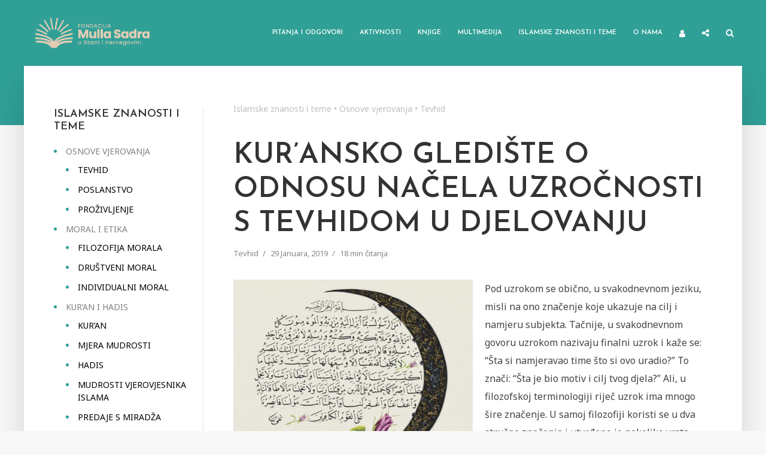

--- FILE ---
content_type: text/html; charset=UTF-8
request_url: https://mullasadra.ba/2599-kuransko-glediste-o-odnosu-nacela-uzrocnosti-s-tevhidom-u-djelovanju/
body_size: 30415
content:
<!DOCTYPE html>
<html lang="bs-BA" prefix="og: https://ogp.me/ns#" class="no-js no-svg">
	<head>
		<meta charset="UTF-8">
		<meta name="viewport" content="width=device-width, initial-scale=1">
		<link rel="profile" href="https://gmpg.org/xfn/11">
		<script type="text/javascript">var ajaxurl = "https://mullasadra.ba/wp-admin/admin-ajax.php",ap_nonce 	= "70c2b24160",apTemplateUrl = "https://mullasadra.ba/wp-content/plugins/anspress-question-answer/templates/js-template";apQuestionID = "0";aplang = {"loading":"Loading..","sending":"Sending request","file_size_error":"File size is bigger than 0.01 MB","attached_max":"You have already attached maximum numbers of allowed attachments","commented":"commented","comment":"Comment","cancel":"Cancel","update":"Update","your_comment":"Write your comment...","notifications":"Notifications","mark_all_seen":"Mark all as seen","search":"Tra\u017ei","no_permission_comments":"Sorry, you don't have permission to read comments."};disable_q_suggestion = "";</script>
<!-- Search Engine Optimization by Rank Math - https://rankmath.com/ -->
<title>Kur’ansko gledište o odnosu načela uzročnosti s tevhidom u djelovanju - Fondacija Mulla Sadra</title>
<meta name="description" content="Pod uzrokom se obično, u svakodnevnom jeziku, misli na ono značenje koje ukazuje na cilj i namjeru subjekta. Tačnije, u svakodnevnom govoru uzrokom nazivaju"/>
<meta name="robots" content="index, follow, max-snippet:-1, max-video-preview:-1, max-image-preview:large"/>
<link rel="canonical" href="https://mullasadra.ba/2599-kuransko-glediste-o-odnosu-nacela-uzrocnosti-s-tevhidom-u-djelovanju/" />
<meta property="og:locale" content="bs_BA" />
<meta property="og:type" content="article" />
<meta property="og:title" content="Kur’ansko gledište o odnosu načela uzročnosti s tevhidom u djelovanju - Fondacija Mulla Sadra" />
<meta property="og:description" content="Pod uzrokom se obično, u svakodnevnom jeziku, misli na ono značenje koje ukazuje na cilj i namjeru subjekta. Tačnije, u svakodnevnom govoru uzrokom nazivaju" />
<meta property="og:url" content="https://mullasadra.ba/2599-kuransko-glediste-o-odnosu-nacela-uzrocnosti-s-tevhidom-u-djelovanju/" />
<meta property="og:site_name" content="Fondacija Mulla Sadra" />
<meta property="article:tag" content="Božija_svojstva" />
<meta property="article:section" content="Tevhid" />
<meta property="og:updated_time" content="2021-12-23T02:45:12+00:00" />
<meta property="og:image" content="https://mullasadra.ba/wp-content/uploads/2019/01/cc1373a65d7505dc05bd950404bf8817.jpg" />
<meta property="og:image:secure_url" content="https://mullasadra.ba/wp-content/uploads/2019/01/cc1373a65d7505dc05bd950404bf8817.jpg" />
<meta property="og:image:width" content="640" />
<meta property="og:image:height" content="532" />
<meta property="og:image:alt" content="Kur’ansko gledište o odnosu načela uzročnosti s tevhidom u djelovanju" />
<meta property="og:image:type" content="image/jpeg" />
<meta property="article:published_time" content="2019-01-29T13:32:41+00:00" />
<meta property="article:modified_time" content="2021-12-23T02:45:12+00:00" />
<meta name="twitter:card" content="summary_large_image" />
<meta name="twitter:title" content="Kur’ansko gledište o odnosu načela uzročnosti s tevhidom u djelovanju - Fondacija Mulla Sadra" />
<meta name="twitter:description" content="Pod uzrokom se obično, u svakodnevnom jeziku, misli na ono značenje koje ukazuje na cilj i namjeru subjekta. Tačnije, u svakodnevnom govoru uzrokom nazivaju" />
<meta name="twitter:image" content="https://mullasadra.ba/wp-content/uploads/2019/01/cc1373a65d7505dc05bd950404bf8817.jpg" />
<meta name="twitter:label1" content="Written by" />
<meta name="twitter:data1" content="Moderator" />
<meta name="twitter:label2" content="Time to read" />
<meta name="twitter:data2" content="19 minutes" />
<script type="application/ld+json" class="rank-math-schema">{"@context":"https://schema.org","@graph":[{"@type":["Person","Organization"],"@id":"https://mullasadra.ba/#person","name":"pepe"},{"@type":"WebSite","@id":"https://mullasadra.ba/#website","url":"https://mullasadra.ba","name":"pepe","publisher":{"@id":"https://mullasadra.ba/#person"},"inLanguage":"bs-BA"},{"@type":"ImageObject","@id":"https://mullasadra.ba/wp-content/uploads/2019/01/cc1373a65d7505dc05bd950404bf8817.jpg","url":"https://mullasadra.ba/wp-content/uploads/2019/01/cc1373a65d7505dc05bd950404bf8817.jpg","width":"640","height":"532","inLanguage":"bs-BA"},{"@type":"BreadcrumbList","@id":"https://mullasadra.ba/2599-kuransko-glediste-o-odnosu-nacela-uzrocnosti-s-tevhidom-u-djelovanju/#breadcrumb","itemListElement":[{"@type":"ListItem","position":"1","item":{"@id":"https://mullasadra.ba/religijske-teme/","name":"Islamske znanosti i teme"}},{"@type":"ListItem","position":"2","item":{"@id":"https://mullasadra.ba/religijske-teme/teologija/","name":"Osnove vjerovanja"}},{"@type":"ListItem","position":"3","item":{"@id":"https://mullasadra.ba/religijske-teme/teologija/tevhid/","name":"Tevhid"}},{"@type":"ListItem","position":"4","item":{"@id":"https://mullasadra.ba/2599-kuransko-glediste-o-odnosu-nacela-uzrocnosti-s-tevhidom-u-djelovanju/","name":"Kur\u2019ansko gledi\u0161te o odnosu na\u010dela uzro\u010dnosti s tevhidom u djelovanju"}}]},{"@type":"WebPage","@id":"https://mullasadra.ba/2599-kuransko-glediste-o-odnosu-nacela-uzrocnosti-s-tevhidom-u-djelovanju/#webpage","url":"https://mullasadra.ba/2599-kuransko-glediste-o-odnosu-nacela-uzrocnosti-s-tevhidom-u-djelovanju/","name":"Kur\u2019ansko gledi\u0161te o odnosu na\u010dela uzro\u010dnosti s tevhidom u djelovanju - Fondacija Mulla Sadra","datePublished":"2019-01-29T13:32:41+00:00","dateModified":"2021-12-23T02:45:12+00:00","isPartOf":{"@id":"https://mullasadra.ba/#website"},"primaryImageOfPage":{"@id":"https://mullasadra.ba/wp-content/uploads/2019/01/cc1373a65d7505dc05bd950404bf8817.jpg"},"inLanguage":"bs-BA","breadcrumb":{"@id":"https://mullasadra.ba/2599-kuransko-glediste-o-odnosu-nacela-uzrocnosti-s-tevhidom-u-djelovanju/#breadcrumb"}},{"@type":"Person","@id":"https://mullasadra.ba/author/moderator/","name":"Moderator","url":"https://mullasadra.ba/author/moderator/","image":{"@type":"ImageObject","@id":"https://mullasadra.ba/wp-content/uploads/ap_avatars/6c524f9d5d7027454a783c841250ba71.jpg","url":"https://mullasadra.ba/wp-content/uploads/ap_avatars/6c524f9d5d7027454a783c841250ba71.jpg","caption":"Moderator","inLanguage":"bs-BA"}},{"@type":"BlogPosting","headline":"Kur\u2019ansko gledi\u0161te o odnosu na\u010dela uzro\u010dnosti s tevhidom u djelovanju - Fondacija Mulla Sadra","datePublished":"2019-01-29T13:32:41+00:00","dateModified":"2021-12-23T02:45:12+00:00","articleSection":"Tevhid","author":{"@id":"https://mullasadra.ba/author/moderator/","name":"Moderator"},"publisher":{"@id":"https://mullasadra.ba/#person"},"description":"Pod uzrokom se obi\u010dno, u svakodnevnom jeziku, misli na ono zna\u010denje koje ukazuje na cilj i namjeru subjekta. Ta\u010dnije, u svakodnevnom govoru uzrokom nazivaju","name":"Kur\u2019ansko gledi\u0161te o odnosu na\u010dela uzro\u010dnosti s tevhidom u djelovanju - Fondacija Mulla Sadra","@id":"https://mullasadra.ba/2599-kuransko-glediste-o-odnosu-nacela-uzrocnosti-s-tevhidom-u-djelovanju/#richSnippet","isPartOf":{"@id":"https://mullasadra.ba/2599-kuransko-glediste-o-odnosu-nacela-uzrocnosti-s-tevhidom-u-djelovanju/#webpage"},"image":{"@id":"https://mullasadra.ba/wp-content/uploads/2019/01/cc1373a65d7505dc05bd950404bf8817.jpg"},"inLanguage":"bs-BA","mainEntityOfPage":{"@id":"https://mullasadra.ba/2599-kuransko-glediste-o-odnosu-nacela-uzrocnosti-s-tevhidom-u-djelovanju/#webpage"}}]}</script>
<!-- /Rank Math WordPress SEO plugin -->

<link rel='dns-prefetch' href='//fonts.googleapis.com' />
<link rel="alternate" type="application/rss+xml" title="Fondacija Mulla Sadra &raquo; novosti" href="https://mullasadra.ba/feed/" />
<link rel="alternate" type="application/rss+xml" title="Fondacija Mulla Sadra &raquo;  novosti o komentarima" href="https://mullasadra.ba/comments/feed/" />
<link rel="alternate" type="application/rss+xml" title="Fondacija Mulla Sadra &raquo; Kur’ansko gledište o odnosu načela uzročnosti s tevhidom u djelovanju novosti o komentarima" href="https://mullasadra.ba/2599-kuransko-glediste-o-odnosu-nacela-uzrocnosti-s-tevhidom-u-djelovanju/feed/" />
<link rel="alternate" title="oEmbed (JSON)" type="application/json+oembed" href="https://mullasadra.ba/wp-json/oembed/1.0/embed?url=https%3A%2F%2Fmullasadra.ba%2F2599-kuransko-glediste-o-odnosu-nacela-uzrocnosti-s-tevhidom-u-djelovanju%2F" />
<link rel="alternate" title="oEmbed (XML)" type="text/xml+oembed" href="https://mullasadra.ba/wp-json/oembed/1.0/embed?url=https%3A%2F%2Fmullasadra.ba%2F2599-kuransko-glediste-o-odnosu-nacela-uzrocnosti-s-tevhidom-u-djelovanju%2F&#038;format=xml" />
<style id='wp-img-auto-sizes-contain-inline-css' type='text/css'>
img:is([sizes=auto i],[sizes^="auto," i]){contain-intrinsic-size:3000px 1500px}
/*# sourceURL=wp-img-auto-sizes-contain-inline-css */
</style>
<link rel='stylesheet' id='anspress-fonts-css' href='https://mullasadra.ba/wp-content/plugins/anspress-question-answer/templates/css/fonts.css?ver=4.3.0' type='text/css' media='all' />
<link rel='stylesheet' id='anspress-main-css' href='https://mullasadra.ba/wp-content/plugins/anspress-question-answer/templates/css/main.css?ver=4.3.0' type='text/css' media='all' />
<style id='anspress-main-inline-css' type='text/css'>

		#anspress .ap-q-cells{
				margin-left: 60px;
		}
		#anspress .ap-a-cells{
				margin-left: 55px;
		}
/*# sourceURL=anspress-main-inline-css */
</style>
<link rel='stylesheet' id='ap-overrides-css' href='https://mullasadra.ba/wp-content/plugins/anspress-question-answer/templates/css/overrides.css?v=4.3.0&#038;ver=4.3.0' type='text/css' media='all' />
<style id='wp-emoji-styles-inline-css' type='text/css'>

	img.wp-smiley, img.emoji {
		display: inline !important;
		border: none !important;
		box-shadow: none !important;
		height: 1em !important;
		width: 1em !important;
		margin: 0 0.07em !important;
		vertical-align: -0.1em !important;
		background: none !important;
		padding: 0 !important;
	}
/*# sourceURL=wp-emoji-styles-inline-css */
</style>
<style id='wp-block-library-inline-css' type='text/css'>
:root{--wp-block-synced-color:#7a00df;--wp-block-synced-color--rgb:122,0,223;--wp-bound-block-color:var(--wp-block-synced-color);--wp-editor-canvas-background:#ddd;--wp-admin-theme-color:#007cba;--wp-admin-theme-color--rgb:0,124,186;--wp-admin-theme-color-darker-10:#006ba1;--wp-admin-theme-color-darker-10--rgb:0,107,160.5;--wp-admin-theme-color-darker-20:#005a87;--wp-admin-theme-color-darker-20--rgb:0,90,135;--wp-admin-border-width-focus:2px}@media (min-resolution:192dpi){:root{--wp-admin-border-width-focus:1.5px}}.wp-element-button{cursor:pointer}:root .has-very-light-gray-background-color{background-color:#eee}:root .has-very-dark-gray-background-color{background-color:#313131}:root .has-very-light-gray-color{color:#eee}:root .has-very-dark-gray-color{color:#313131}:root .has-vivid-green-cyan-to-vivid-cyan-blue-gradient-background{background:linear-gradient(135deg,#00d084,#0693e3)}:root .has-purple-crush-gradient-background{background:linear-gradient(135deg,#34e2e4,#4721fb 50%,#ab1dfe)}:root .has-hazy-dawn-gradient-background{background:linear-gradient(135deg,#faaca8,#dad0ec)}:root .has-subdued-olive-gradient-background{background:linear-gradient(135deg,#fafae1,#67a671)}:root .has-atomic-cream-gradient-background{background:linear-gradient(135deg,#fdd79a,#004a59)}:root .has-nightshade-gradient-background{background:linear-gradient(135deg,#330968,#31cdcf)}:root .has-midnight-gradient-background{background:linear-gradient(135deg,#020381,#2874fc)}:root{--wp--preset--font-size--normal:16px;--wp--preset--font-size--huge:42px}.has-regular-font-size{font-size:1em}.has-larger-font-size{font-size:2.625em}.has-normal-font-size{font-size:var(--wp--preset--font-size--normal)}.has-huge-font-size{font-size:var(--wp--preset--font-size--huge)}.has-text-align-center{text-align:center}.has-text-align-left{text-align:left}.has-text-align-right{text-align:right}.has-fit-text{white-space:nowrap!important}#end-resizable-editor-section{display:none}.aligncenter{clear:both}.items-justified-left{justify-content:flex-start}.items-justified-center{justify-content:center}.items-justified-right{justify-content:flex-end}.items-justified-space-between{justify-content:space-between}.screen-reader-text{border:0;clip-path:inset(50%);height:1px;margin:-1px;overflow:hidden;padding:0;position:absolute;width:1px;word-wrap:normal!important}.screen-reader-text:focus{background-color:#ddd;clip-path:none;color:#444;display:block;font-size:1em;height:auto;left:5px;line-height:normal;padding:15px 23px 14px;text-decoration:none;top:5px;width:auto;z-index:100000}html :where(.has-border-color){border-style:solid}html :where([style*=border-top-color]){border-top-style:solid}html :where([style*=border-right-color]){border-right-style:solid}html :where([style*=border-bottom-color]){border-bottom-style:solid}html :where([style*=border-left-color]){border-left-style:solid}html :where([style*=border-width]){border-style:solid}html :where([style*=border-top-width]){border-top-style:solid}html :where([style*=border-right-width]){border-right-style:solid}html :where([style*=border-bottom-width]){border-bottom-style:solid}html :where([style*=border-left-width]){border-left-style:solid}html :where(img[class*=wp-image-]){height:auto;max-width:100%}:where(figure){margin:0 0 1em}html :where(.is-position-sticky){--wp-admin--admin-bar--position-offset:var(--wp-admin--admin-bar--height,0px)}@media screen and (max-width:600px){html :where(.is-position-sticky){--wp-admin--admin-bar--position-offset:0px}}

/*# sourceURL=wp-block-library-inline-css */
</style><style id='global-styles-inline-css' type='text/css'>
:root{--wp--preset--aspect-ratio--square: 1;--wp--preset--aspect-ratio--4-3: 4/3;--wp--preset--aspect-ratio--3-4: 3/4;--wp--preset--aspect-ratio--3-2: 3/2;--wp--preset--aspect-ratio--2-3: 2/3;--wp--preset--aspect-ratio--16-9: 16/9;--wp--preset--aspect-ratio--9-16: 9/16;--wp--preset--color--black: #000000;--wp--preset--color--cyan-bluish-gray: #abb8c3;--wp--preset--color--white: #ffffff;--wp--preset--color--pale-pink: #f78da7;--wp--preset--color--vivid-red: #cf2e2e;--wp--preset--color--luminous-vivid-orange: #ff6900;--wp--preset--color--luminous-vivid-amber: #fcb900;--wp--preset--color--light-green-cyan: #7bdcb5;--wp--preset--color--vivid-green-cyan: #00d084;--wp--preset--color--pale-cyan-blue: #8ed1fc;--wp--preset--color--vivid-cyan-blue: #0693e3;--wp--preset--color--vivid-purple: #9b51e0;--wp--preset--color--typology-acc: #30a097;--wp--preset--color--typology-txt: #444444;--wp--preset--color--typology-meta: #888888;--wp--preset--color--typology-bg: #ffffff;--wp--preset--gradient--vivid-cyan-blue-to-vivid-purple: linear-gradient(135deg,rgb(6,147,227) 0%,rgb(155,81,224) 100%);--wp--preset--gradient--light-green-cyan-to-vivid-green-cyan: linear-gradient(135deg,rgb(122,220,180) 0%,rgb(0,208,130) 100%);--wp--preset--gradient--luminous-vivid-amber-to-luminous-vivid-orange: linear-gradient(135deg,rgb(252,185,0) 0%,rgb(255,105,0) 100%);--wp--preset--gradient--luminous-vivid-orange-to-vivid-red: linear-gradient(135deg,rgb(255,105,0) 0%,rgb(207,46,46) 100%);--wp--preset--gradient--very-light-gray-to-cyan-bluish-gray: linear-gradient(135deg,rgb(238,238,238) 0%,rgb(169,184,195) 100%);--wp--preset--gradient--cool-to-warm-spectrum: linear-gradient(135deg,rgb(74,234,220) 0%,rgb(151,120,209) 20%,rgb(207,42,186) 40%,rgb(238,44,130) 60%,rgb(251,105,98) 80%,rgb(254,248,76) 100%);--wp--preset--gradient--blush-light-purple: linear-gradient(135deg,rgb(255,206,236) 0%,rgb(152,150,240) 100%);--wp--preset--gradient--blush-bordeaux: linear-gradient(135deg,rgb(254,205,165) 0%,rgb(254,45,45) 50%,rgb(107,0,62) 100%);--wp--preset--gradient--luminous-dusk: linear-gradient(135deg,rgb(255,203,112) 0%,rgb(199,81,192) 50%,rgb(65,88,208) 100%);--wp--preset--gradient--pale-ocean: linear-gradient(135deg,rgb(255,245,203) 0%,rgb(182,227,212) 50%,rgb(51,167,181) 100%);--wp--preset--gradient--electric-grass: linear-gradient(135deg,rgb(202,248,128) 0%,rgb(113,206,126) 100%);--wp--preset--gradient--midnight: linear-gradient(135deg,rgb(2,3,129) 0%,rgb(40,116,252) 100%);--wp--preset--font-size--small: 12.8px;--wp--preset--font-size--medium: 20px;--wp--preset--font-size--large: 22.4px;--wp--preset--font-size--x-large: 42px;--wp--preset--font-size--normal: 16px;--wp--preset--font-size--huge: 28.8px;--wp--preset--spacing--20: 0.44rem;--wp--preset--spacing--30: 0.67rem;--wp--preset--spacing--40: 1rem;--wp--preset--spacing--50: 1.5rem;--wp--preset--spacing--60: 2.25rem;--wp--preset--spacing--70: 3.38rem;--wp--preset--spacing--80: 5.06rem;--wp--preset--shadow--natural: 6px 6px 9px rgba(0, 0, 0, 0.2);--wp--preset--shadow--deep: 12px 12px 50px rgba(0, 0, 0, 0.4);--wp--preset--shadow--sharp: 6px 6px 0px rgba(0, 0, 0, 0.2);--wp--preset--shadow--outlined: 6px 6px 0px -3px rgb(255, 255, 255), 6px 6px rgb(0, 0, 0);--wp--preset--shadow--crisp: 6px 6px 0px rgb(0, 0, 0);}:where(.is-layout-flex){gap: 0.5em;}:where(.is-layout-grid){gap: 0.5em;}body .is-layout-flex{display: flex;}.is-layout-flex{flex-wrap: wrap;align-items: center;}.is-layout-flex > :is(*, div){margin: 0;}body .is-layout-grid{display: grid;}.is-layout-grid > :is(*, div){margin: 0;}:where(.wp-block-columns.is-layout-flex){gap: 2em;}:where(.wp-block-columns.is-layout-grid){gap: 2em;}:where(.wp-block-post-template.is-layout-flex){gap: 1.25em;}:where(.wp-block-post-template.is-layout-grid){gap: 1.25em;}.has-black-color{color: var(--wp--preset--color--black) !important;}.has-cyan-bluish-gray-color{color: var(--wp--preset--color--cyan-bluish-gray) !important;}.has-white-color{color: var(--wp--preset--color--white) !important;}.has-pale-pink-color{color: var(--wp--preset--color--pale-pink) !important;}.has-vivid-red-color{color: var(--wp--preset--color--vivid-red) !important;}.has-luminous-vivid-orange-color{color: var(--wp--preset--color--luminous-vivid-orange) !important;}.has-luminous-vivid-amber-color{color: var(--wp--preset--color--luminous-vivid-amber) !important;}.has-light-green-cyan-color{color: var(--wp--preset--color--light-green-cyan) !important;}.has-vivid-green-cyan-color{color: var(--wp--preset--color--vivid-green-cyan) !important;}.has-pale-cyan-blue-color{color: var(--wp--preset--color--pale-cyan-blue) !important;}.has-vivid-cyan-blue-color{color: var(--wp--preset--color--vivid-cyan-blue) !important;}.has-vivid-purple-color{color: var(--wp--preset--color--vivid-purple) !important;}.has-black-background-color{background-color: var(--wp--preset--color--black) !important;}.has-cyan-bluish-gray-background-color{background-color: var(--wp--preset--color--cyan-bluish-gray) !important;}.has-white-background-color{background-color: var(--wp--preset--color--white) !important;}.has-pale-pink-background-color{background-color: var(--wp--preset--color--pale-pink) !important;}.has-vivid-red-background-color{background-color: var(--wp--preset--color--vivid-red) !important;}.has-luminous-vivid-orange-background-color{background-color: var(--wp--preset--color--luminous-vivid-orange) !important;}.has-luminous-vivid-amber-background-color{background-color: var(--wp--preset--color--luminous-vivid-amber) !important;}.has-light-green-cyan-background-color{background-color: var(--wp--preset--color--light-green-cyan) !important;}.has-vivid-green-cyan-background-color{background-color: var(--wp--preset--color--vivid-green-cyan) !important;}.has-pale-cyan-blue-background-color{background-color: var(--wp--preset--color--pale-cyan-blue) !important;}.has-vivid-cyan-blue-background-color{background-color: var(--wp--preset--color--vivid-cyan-blue) !important;}.has-vivid-purple-background-color{background-color: var(--wp--preset--color--vivid-purple) !important;}.has-black-border-color{border-color: var(--wp--preset--color--black) !important;}.has-cyan-bluish-gray-border-color{border-color: var(--wp--preset--color--cyan-bluish-gray) !important;}.has-white-border-color{border-color: var(--wp--preset--color--white) !important;}.has-pale-pink-border-color{border-color: var(--wp--preset--color--pale-pink) !important;}.has-vivid-red-border-color{border-color: var(--wp--preset--color--vivid-red) !important;}.has-luminous-vivid-orange-border-color{border-color: var(--wp--preset--color--luminous-vivid-orange) !important;}.has-luminous-vivid-amber-border-color{border-color: var(--wp--preset--color--luminous-vivid-amber) !important;}.has-light-green-cyan-border-color{border-color: var(--wp--preset--color--light-green-cyan) !important;}.has-vivid-green-cyan-border-color{border-color: var(--wp--preset--color--vivid-green-cyan) !important;}.has-pale-cyan-blue-border-color{border-color: var(--wp--preset--color--pale-cyan-blue) !important;}.has-vivid-cyan-blue-border-color{border-color: var(--wp--preset--color--vivid-cyan-blue) !important;}.has-vivid-purple-border-color{border-color: var(--wp--preset--color--vivid-purple) !important;}.has-vivid-cyan-blue-to-vivid-purple-gradient-background{background: var(--wp--preset--gradient--vivid-cyan-blue-to-vivid-purple) !important;}.has-light-green-cyan-to-vivid-green-cyan-gradient-background{background: var(--wp--preset--gradient--light-green-cyan-to-vivid-green-cyan) !important;}.has-luminous-vivid-amber-to-luminous-vivid-orange-gradient-background{background: var(--wp--preset--gradient--luminous-vivid-amber-to-luminous-vivid-orange) !important;}.has-luminous-vivid-orange-to-vivid-red-gradient-background{background: var(--wp--preset--gradient--luminous-vivid-orange-to-vivid-red) !important;}.has-very-light-gray-to-cyan-bluish-gray-gradient-background{background: var(--wp--preset--gradient--very-light-gray-to-cyan-bluish-gray) !important;}.has-cool-to-warm-spectrum-gradient-background{background: var(--wp--preset--gradient--cool-to-warm-spectrum) !important;}.has-blush-light-purple-gradient-background{background: var(--wp--preset--gradient--blush-light-purple) !important;}.has-blush-bordeaux-gradient-background{background: var(--wp--preset--gradient--blush-bordeaux) !important;}.has-luminous-dusk-gradient-background{background: var(--wp--preset--gradient--luminous-dusk) !important;}.has-pale-ocean-gradient-background{background: var(--wp--preset--gradient--pale-ocean) !important;}.has-electric-grass-gradient-background{background: var(--wp--preset--gradient--electric-grass) !important;}.has-midnight-gradient-background{background: var(--wp--preset--gradient--midnight) !important;}.has-small-font-size{font-size: var(--wp--preset--font-size--small) !important;}.has-medium-font-size{font-size: var(--wp--preset--font-size--medium) !important;}.has-large-font-size{font-size: var(--wp--preset--font-size--large) !important;}.has-x-large-font-size{font-size: var(--wp--preset--font-size--x-large) !important;}
/*# sourceURL=global-styles-inline-css */
</style>

<style id='classic-theme-styles-inline-css' type='text/css'>
/*! This file is auto-generated */
.wp-block-button__link{color:#fff;background-color:#32373c;border-radius:9999px;box-shadow:none;text-decoration:none;padding:calc(.667em + 2px) calc(1.333em + 2px);font-size:1.125em}.wp-block-file__button{background:#32373c;color:#fff;text-decoration:none}
/*# sourceURL=/wp-includes/css/classic-themes.min.css */
</style>
<link rel='stylesheet' id='quiz-maker-css' href='https://mullasadra.ba/wp-content/plugins/quiz-maker/public/css/quiz-maker-public.css?ver=6.6.8.6' type='text/css' media='all' />
<link rel='stylesheet' id='user-registration-general-css' href='https://mullasadra.ba/wp-content/plugins/user-registration/assets/css/user-registration.css?ver=5.0.4' type='text/css' media='all' />
<link rel='stylesheet' id='typology-fonts-css' href='https://fonts.googleapis.com/css?family=Noto+Sans%3A400%7CJosefin+Sans%3A400%2C600&#038;subset=latin%2Clatin-ext&#038;ver=1.7.2' type='text/css' media='all' />
<link rel='stylesheet' id='typology-main-css' href='https://mullasadra.ba/wp-content/themes/typology/assets/css/min.css?ver=1.7.2' type='text/css' media='all' />
<style id='typology-main-inline-css' type='text/css'>
body,blockquote:before, q:before{font-family: 'Noto Sans';font-weight: 400;}body,.typology-action-button .sub-menu{color:#444444;}body{background:#f8f8f8;font-size: 1.6rem;}.typology-fake-bg{background:#f8f8f8;}.typology-sidebar,.typology-section{background:#ffffff;}h1, h2, h3, h4, h5, h6,.h1, .h2, .h3, .h4, .h5, .h6,.submit,.mks_read_more a,input[type="submit"],input[type="button"],a.mks_button,.cover-letter,.post-letter,.woocommerce nav.woocommerce-pagination ul li span,.woocommerce nav.woocommerce-pagination ul li a,.woocommerce div.product .woocommerce-tabs ul.tabs li,.typology-pagination a,.typology-pagination span,.comment-author .fn,.post-date-month,.typology-button-social,.meks-instagram-follow-link a,.mks_autor_link_wrap a,.entry-pre-title,.typology-button,button,.wp-block-cover .wp-block-cover-image-text, .wp-block-cover .wp-block-cover-text, .wp-block-cover h2, .wp-block-cover-image .wp-block-cover-image-text, .wp-block-cover-image .wp-block-cover-text, .wp-block-cover-image h2,.wp-block-button__link,body div.wpforms-container-full .wpforms-form input[type=submit], body div.wpforms-container-full .wpforms-form button[type=submit], body div.wpforms-container-full .wpforms-form .wpforms-page-button {font-family: 'Josefin Sans';font-weight: 600;}.typology-header .typology-nav{font-family: 'Josefin Sans';font-weight: 600;}.typology-cover .entry-title,.typology-cover h1 { font-size: 6.4rem;}h1, .h1 {font-size: 4.8rem;}h2, .h2 {font-size: 3.5rem;}h3, .h3 {font-size: 2.8rem;}h4, .h4 {font-size: 2.3rem;}h5, .h5,.typology-layout-c.post-image-on .entry-title,blockquote, q {font-size: 1.8rem;}h6, .h6 {font-size: 1.5rem;}.widget{font-size: 1.4rem;}.typology-header .typology-nav a{font-size: 1.1rem;}.typology-layout-b .post-date-hidden,.meta-item{font-size: 1.3rem;}.post-letter {font-size: 26.0rem;}.typology-layout-c .post-letter{height: 26.0rem;}.cover-letter {font-size: 60.0rem;}h1, h2, h3, h4, h5, h6,.h1, .h2, .h3, .h4, .h5, .h6,h1 a,h2 a,h3 a,h4 a,h5 a,h6 a,.post-date-month{color:#333333;}.typology-single-sticky a{color:#444444;}.entry-title a:hover,.typology-single-sticky a:hover{color:#30a097;}.bypostauthor .comment-author:before,#cancel-comment-reply-link:after{background:#30a097;}a,.widget .textwidget a,.typology-layout-b .post-date-hidden{color: #30a097;}.single .typology-section:first-child .section-content, .section-content-page, .section-content.section-content-a{max-width: 720px;}.typology-header{height:110px;}.typology-header-sticky-on .typology-header{background:#30a097;}.cover-letter{padding-top: 110px;}.site-title a,.typology-site-description{color: #ffffff;}.typology-header .typology-nav,.typology-header .typology-nav > li > a{color: #ffffff;}.typology-header .typology-nav .sub-menu a{ color:#444444;}.typology-header .typology-nav .sub-menu a:hover{color: #30a097;}.typology-action-button .sub-menu ul a:before{background: #30a097;}.sub-menu .current-menu-item a{color:#30a097;}.dot,.typology-header .typology-nav .sub-menu{background:#ffffff;}.typology-header .typology-main-navigation .sub-menu .current-menu-ancestor > a,.typology-header .typology-main-navigation .sub-menu .current-menu-item > a{color: #30a097;}.typology-header-wide .slot-l{left: 35px;}.typology-header-wide .slot-r{right: 20px;}.meta-item,.meta-item span,.meta-item a,.comment-metadata a{color: #888888;}.comment-meta .url,.meta-item a:hover{color:#333333;}.typology-post:after,.section-title:after,.typology-pagination:before{background:rgba(51,51,51,0.2);}.typology-layout-b .post-date-day,.typology-outline-nav li a:hover,.style-timeline .post-date-day{color:#30a097;}.typology-layout-b .post-date:after,blockquote:before,q:before{background:#30a097;}.typology-sticky-c,.typology-sticky-to-top span,.sticky-author-date{color: #888888;}.typology-outline-nav li a{color: #444444;}.typology-post.typology-layout-b:before, .section-content-b .typology-ad-between-posts:before{background:rgba(68,68,68,0.1);}.submit,.mks_read_more a,input[type="submit"],input[type="button"],a.mks_button,.typology-button,.submit,.typology-button-social,.page-template-template-authors .typology-author .typology-button-social,.widget .mks_autor_link_wrap a,.widget .meks-instagram-follow-link a,.widget .mks_read_more a,button,body div.wpforms-container-full .wpforms-form input[type=submit], body div.wpforms-container-full .wpforms-form button[type=submit], body div.wpforms-container-full .wpforms-form .wpforms-page-button {color:#ffffff;background: #30a097;border:1px solid #30a097;}body div.wpforms-container-full .wpforms-form input[type=submit]:hover, body div.wpforms-container-full .wpforms-form input[type=submit]:focus, body div.wpforms-container-full .wpforms-form input[type=submit]:active, body div.wpforms-container-full .wpforms-form button[type=submit]:hover, body div.wpforms-container-full .wpforms-form button[type=submit]:focus, body div.wpforms-container-full .wpforms-form button[type=submit]:active, body div.wpforms-container-full .wpforms-form .wpforms-page-button:hover, body div.wpforms-container-full .wpforms-form .wpforms-page-button:active, body div.wpforms-container-full .wpforms-form .wpforms-page-button:focus {color:#ffffff;background: #30a097;border:1px solid #30a097;}.page-template-template-authors .typology-author .typology-icon-social:hover {border:1px solid #30a097;}.button-invert{color:#30a097;background:transparent;}.widget .mks_autor_link_wrap a:hover,.widget .meks-instagram-follow-link a:hover,.widget .mks_read_more a:hover{color:#ffffff;}.typology-cover{min-height: 240px;}.typology-cover-empty{height:209px;min-height:209px;}.typology-fake-bg .typology-section:first-child {top: -99px;}.typology-flat .typology-cover-empty{height:110px;}.typology-flat .typology-cover{min-height:110px;}.typology-cover-empty,.typology-cover,.typology-header-sticky{background: #30a097;;}.typology-cover-overlay:after{background: rgba(48,160,151,1.0);}.typology-sidebar-header{background:#30a097;}.typology-cover,.typology-cover .entry-title,.typology-cover .entry-title a,.typology-cover .meta-item,.typology-cover .meta-item span,.typology-cover .meta-item a,.typology-cover h1,.typology-cover h2,.typology-cover h3{color: #ffffff;}.typology-cover .typology-button{color: #30a097;background:#ffffff;border:1px solid #ffffff;}.typology-cover .button-invert{color: #ffffff;background: transparent;}.typology-cover-slider .owl-dots .owl-dot span{background:#ffffff;}.typology-outline-nav li:before,.widget ul li:before{background:#30a097;}.widget a{color:#444444;}.widget a:hover,.widget_calendar table tbody td a,.entry-tags a:hover,.wp-block-tag-cloud a:hover{color:#30a097;}.widget_calendar table tbody td a:hover,.widget table td,.entry-tags a,.wp-block-tag-cloud a{color:#444444;}.widget table,.widget table td,.widget_calendar table thead th,table,td, th{border-color: rgba(68,68,68,0.3);}.widget ul li,.widget .recentcomments{color:#444444;}.widget .post-date{color:#888888;}#today{background:rgba(68,68,68,0.1);}.typology-pagination .current, .typology-pagination .infinite-scroll a, .typology-pagination .load-more a, .typology-pagination .nav-links .next, .typology-pagination .nav-links .prev, .typology-pagination .next a, .typology-pagination .prev a{color: #ffffff;background:#333333;}.typology-pagination a, .typology-pagination span{color: #333333;border:1px solid #333333;}.typology-footer{background:#f8f8f8;color:#aaaaaa;}.typology-footer h1,.typology-footer h2,.typology-footer h3,.typology-footer h4,.typology-footer h5,.typology-footer h6,.typology-footer .post-date-month{color:#aaaaaa;}.typology-count{background: #30a097;}.typology-footer a, .typology-footer .widget .textwidget a{color: #888888;}input[type="text"], input[type="email"],input[type=search], input[type="url"], input[type="tel"], input[type="number"], input[type="date"], input[type="password"], textarea, select{border-color:rgba(68,68,68,0.2);}blockquote:after, blockquote:before, q:after, q:before{-webkit-box-shadow: 0 0 0 10px #ffffff;box-shadow: 0 0 0 10px #ffffff;}pre,.entry-content #mc_embed_signup{background: rgba(68,68,68,0.1);}.wp-block-button__link{background: #30a097;color: #ffffff; }.wp-block-image figcaption,.wp-block-audio figcaption{color: #444444;}.wp-block-pullquote:not(.is-style-solid-color) blockquote{border-top:2px solid #444444;border-bottom:2px solid #444444;}.wp-block-pullquote.is-style-solid-color{background: #30a097;color: #ffffff; }.wp-block-separator{border-color: rgba(68,68,68,0.3);}body.wp-editor{background:#ffffff;}.has-small-font-size{ font-size: 1.3rem;}.has-large-font-size{ font-size: 1.9rem;}.has-huge-font-size{ font-size: 2.2rem;}@media(min-width: 801px){.has-small-font-size{ font-size: 1.3rem;}.has-normal-font-size{ font-size: 1.6rem;}.has-large-font-size{ font-size: 2.2rem;}.has-huge-font-size{ font-size: 2.9rem;}}.has-typology-acc-background-color{ background-color: #30a097;}.has-typology-acc-color{ color: #30a097;}.has-typology-txt-background-color{ background-color: #444444;}.has-typology-txt-color{ color: #444444;}.has-typology-meta-background-color{ background-color: #888888;}.has-typology-meta-color{ color: #888888;}.has-typology-bg-background-color{ background-color: #ffffff;}.has-typology-bg-color{ color: #ffffff;}.site-title{text-transform: uppercase;}.typology-site-description{text-transform: none;}.typology-nav{text-transform: uppercase;}h1, h2, h3, h4, h5, h6, .wp-block-cover-text, .wp-block-cover-image-text{text-transform: uppercase;}.section-title{text-transform: uppercase;}.widget-title{text-transform: uppercase;}.meta-item{text-transform: none;}.typology-button{text-transform: uppercase;}.submit,.mks_read_more a,input[type="submit"],input[type="button"],a.mks_button,.typology-button,.widget .mks_autor_link_wrap a,.widget .meks-instagram-follow-link a,.widget .mks_read_more a,button,.typology-button-social,.wp-block-button__link,body div.wpforms-container-full .wpforms-form input[type=submit], body div.wpforms-container-full .wpforms-form button[type=submit], body div.wpforms-container-full .wpforms-form .wpforms-page-button {text-transform: uppercase;}
/*# sourceURL=typology-main-inline-css */
</style>
<link rel='stylesheet' id='meks-social-widget-css' href='https://mullasadra.ba/wp-content/plugins/meks-smart-social-widget/css/style.css?ver=1.6' type='text/css' media='all' />
<link rel='stylesheet' id='meks_ess-main-css' href='https://mullasadra.ba/wp-content/plugins/meks-easy-social-share/assets/css/main.css?ver=1.2.9' type='text/css' media='all' />
<style id='meks_ess-main-inline-css' type='text/css'>

                body .meks_ess a {
                    background: #bcbcbc !important;
                }
                body .meks_ess.transparent a::before, body .meks_ess.transparent a span, body .meks_ess.outline a span {
                    color: #bcbcbc !important;
                }
                body .meks_ess.outline a::before {
                    color: #bcbcbc !important;
                }
                body .meks_ess.outline a {
                    border-color: #bcbcbc !important;
                }
                body .meks_ess.outline a:hover {
                    border-color: #bcbcbc !important;
                }
            
/*# sourceURL=meks_ess-main-inline-css */
</style>
<script type="text/javascript" src="https://mullasadra.ba/wp-includes/js/jquery/jquery.min.js?ver=3.7.1" id="jquery-core-js"></script>
<script type="text/javascript" src="https://mullasadra.ba/wp-includes/js/jquery/jquery-migrate.min.js?ver=3.4.1" id="jquery-migrate-js"></script>
<link rel="https://api.w.org/" href="https://mullasadra.ba/wp-json/" /><link rel="alternate" title="JSON" type="application/json" href="https://mullasadra.ba/wp-json/wp/v2/posts/2599" /><link rel="EditURI" type="application/rsd+xml" title="RSD" href="https://mullasadra.ba/xmlrpc.php?rsd" />
<meta name="generator" content="WordPress 6.9" />
<link rel='shortlink' href='https://mullasadra.ba/?p=2599' />
<meta name="generator" content="Redux 4.5.10" />
<script type="text/javascript" src='//mullasadra.ba/wp-content/uploads/custom-css-js/18780.js?v=6389'></script>
<link rel="icon" href="https://mullasadra.ba/wp-content/uploads/2023/02/cropped-ico-32x32.png" sizes="32x32" />
<link rel="icon" href="https://mullasadra.ba/wp-content/uploads/2023/02/cropped-ico-192x192.png" sizes="192x192" />
<link rel="apple-touch-icon" href="https://mullasadra.ba/wp-content/uploads/2023/02/cropped-ico-180x180.png" />
<meta name="msapplication-TileImage" content="https://mullasadra.ba/wp-content/uploads/2023/02/cropped-ico-270x270.png" />
		<style type="text/css" id="wp-custom-css">
			.home .entry-header {
    margin-bottom: 25px!important;
}
.cover-item-container {
    flex-direction: initial;
}
#anspress blockquote, q {
    position: relative;
    padding: 20px;
    text-align: center;
    font-size: 2rem;
    line-height: 1.88;
    border: 1px double rgba(0,0,0,.1);
   margin: 30px 0 10px 0;
    display: block;
}
#anspress blockquote .ap-q-content p:last-child {
    margin-bottom: 0;
    text-align: right;
}

.comment-content a, .comment-reply-link, .entry-content a, .logged-in-as a, .textwidget a, .typology-footer .widget p a {
border-bottom: none!important ;
}
.section-head {
 background: #f9f9f9;
}.entry-content a:visited, .ap-comment-content a:visited {color: #52aaba;}.hadis-dana a,ul .menu-item-object-category a{text-transform:uppercase!important}.widget a{color:#818181}#answers-order,.anspress .ap-btn-insertimage,.anspress .ap-btn-select.ap-btn,.ap-comments-count,.ap-content .ap-notice.status-publish.closed,.ap-list-counts,.ap-list-head,.ap-post-updated,.ap-user .ap-bpsingle-meta,.category .entry-meta,.category .typology-archive-title,.category .typology-post.type-post .entry-content,.category-aktivnosti .post-letter,.category-aktivnosti-video .post-letter,.category-knjige .entry-meta,.category-knjige .post-letter,.category-online-biblioteka .entry-meta,.category-online-biblioteka .post-letter,.category-predavanja .post-letter,.tag .post-letter,.tag .typology-featured-image,.tax-question_category .rank-math-breadcrumb,.tml-user-link-dashboard,.tml-user-link-profile,.tml-user-link-site_admin,.topic-religijske-teme>* .typology-featured-image,.typology-cover .meta-item.meta-date,.typology-cover .meta-item.meta-rtime,.typology-post.type-post .entry-footer,.typology-post.typology-layout-b .meta-item.meta-author,.widget_custom_html #user-registration.vertical .user-registration-MyAccount-content,filter-items div:not(:first-child):not(:nth-child(2)):not(:nth-child(4)){display:none}#anspress .ap-q-metas{background:0 0}#anspress .ap-questions-title{font-size:16px}.ap-login-buttons a{color:#52aaba}.ap-display-meta-item.history,.ap-display-meta-item.views,.typology-action-button.typology-action-sidebar,.user-registration-MyAccount-content p:nth-child(4),.user-registration-profile-header,.user-registration-profile-header .user-registration-nick-name,.widget_custom_html .user-registration-form-row label{display:none!important}.user-registration-error,.user-registration-info,.user-registration-message{display:flex!important}#user-registration .user-registration-MyAccount-content{padding:70px 30px 30px}#ap-categories-widget.ap-cat-wid>li .ap-cat-image{float:left;margin-right:10px}.ap-cat-wid li,.wpfep-registration-form li{list-style:none!important}.widget_custom_html #user-registration.vertical .user-registration-MyAccount-navigation{background:#f0f1f5;width:100%}.widget_custom_html .user-registration-form p{margin:10px 0!important}.widget_custom_html #user-registration{background-color:#f2f2f2;margin:10px 0!important;box-shadow:0 0 0 rgb(0 0 0 / 0%)}.topic-religijske-teme.category>* .typology-layout-c.typology-post,.widget_custom_html .ur-frontend-form .ur-form-row .ur-form-grid{padding:0}.widget_custom_html .ur-frontend-form input[type=submit]{float:none;margin-top:7px}.widget_custom_html .ur-frontend-form.login{background:0}.category-aktivnosti .typology-featured-image,.category-aktivnosti-video .typology-featured-image,.category-biografije-autora-knjige .typology-featured-image,.category-knjige .typology-featured-image,.category-online-biblioteka .typology-featured-image,.category-predavanja .typology-featured-image,.category-recenzije .typology-featured-image,.widget_custom_html .ur-frontend-form .ur-form-row{display:block}#user-registration .user-registration-error,#user-registration .user-registration-info,#user-registration .user-registration-message,#user-registration.horizontal .user-registration-error,#user-registration.horizontal .user-registration-info,#user-registration.horizontal .user-registration-message{max-height:160px}.layout-odd .typology-layout-c:nth-last-of-type(-n+2),.typology-layout-c.post-image-on{margin:0 0 4rem}#anspress .ap-cell-inner{border:0}.meks_ess.circle,.meks_ess.square,.meks_ess.transparent{-webkit-box-pack:center;-ms-flex-pack:center;-webkit-justify-content:center;justify-content:center}.ap-question-right.ap-col-3 .g-recaptcha{max-width:200px;overflow:hidden;border-right:1px solid #ccccccc4}.entry-content.clearfix::after{clear:right}.tml-button{padding:5px 30px;font-size:14px}.rc-anchor-normal{height:74px;width:185px}.tml-user-panel{position:relative}.tml-user-links{position:absolute;top:0;left:40px}.answer a{color:#69a7f5!important}.answer a:hover{color:#1f81fe!important}.rank-math-breadcrumb .separator,.rank-math-breadcrumb a{text-decoration:none;color:#bfbfbf;font-size:14px}.rank-math-breadcrumb a:hover{color:#000}.typology-ad{margin:-70px 0 0 350px;text-align:left}#ap-filter-reset{font-size:12px;line-height:17px;min-width:60px;height:30px;text-align:left}.typology-cover .meta-item{margin-right:0}#mks_social_widget-2{text-align:center}#anspress .ap-questions .ap-avatar a{max-height:44px;max-width:44px}ul.sub-menu .menu-item-object-category a{color:#000!important;}.post-letter{top:68%}.category-hadis-dana .typology-posts,.single-post .typology-single-post .elementor-posts-container{list-style-type:none;counter-reset:css-counter 0}.category-hadis-dana .typology-post,.single-post .typology-single-post .elementor-post{counter-increment:css-counter 1}.single-post .typology-single-post .elementor-post:before{content:counter(css-counter) "";font-size:38px;font-weight:600;position:absolute;top:-18px;left:-53px;width:44px;color:#ccc;z-index:-1;text-align:right}.archive-desc,.category-hadis-dana .text-center,.topic-religijske-teme.category>* .typology-posts .text-center{text-align:left}.single-post .typology-single-post .elementor-posts--align-left .elementor-post{position:relative;overflow:visible}.category-hadis-dana .typology-post:before{content:counter(css-counter) "";font-size:40px;font-weight:600;position:absolute;top:-20px;left:0;width:44px;color:#ccc;z-index:-1;text-align:right}.category-hadis-dana .col-lg-6,.topic-religijske-teme.category>* .typology-posts .col-lg-6{-webkit-box-flex:0;-webkit-flex:0 0 100%;-ms-flex:0 0 100%;flex:0 0 100%;max-width:100%}.typology-cover-slider .owl-dots{bottom:162px}.ap-btn{line-height:2.2;padding:5px 20px;font-size:12px}#form_answer-post_content_ifr{min-height:250px}.home .typology-cover .entry-title,.home .typology-cover h1{font-size:3.4rem}.home .typology-cover{max-height:70vh}.home .typology-cover-item{max-height:300px;padding:350px 0 215px}.home .entry-header{margin-bottom:25rem}.entry-meta{margin-top:.8rem;z-index:100}.hadis-dana a{color:#a89e5c!important;font-family:"Josefin Sans",Sans-serif;font-size:16px;font-weight:600;line-height:4em;letter-spacing:8.3px}.hadis-dana a:hover{color:#ccc}#ap-filter-reset:hover{-webkit-box-shadow:none;box-shadow:none;color:#ccc!important}#anspress ul.ap-actions li.active a{background:#c6f7bd;margin:0 12px;border-radius:31px}#anspress #question{background:#f5f5f5}.anspress #ap-answers-c .ap-pagination{margin:0}.anspress .mce-toolbar .mce-btn-group .mce-btn{max-width:60px!important}.anspress .mce-btn button{text-align:left!important}.section-content{margin:0 0 5rem 350px;max-width:800px}.typology-sidebar2{height:100%;position:relative;float:left;padding:0;display:block;z-index:9999;margin:-20px 0 0}.typology-sidebar2 .widget{padding:0 20px 30px 50px;border-right:1px dotted #ccc;background:#fff}.knjige-info{width:100%;position:relative;display:flex;margin-bottom:34px}.detalji-knjiga{margin:0 0 .6rem}.fields-polja{margin:0 0 30px;padding:60px;background-color:#f5f5f5}.typology-post,.widget{margin-bottom:1rem}.typology-header .typology-nav .sub-menu{width:210px}.typology-layout-c .entry-header:after{content:"";position:absolute;height:.3px;width:100%;display:block;left:0;bottom:-18px;z-index:2;background:#cccccc47}.topic-religijske-teme.category>* .typology-posts .typology-layout-c .post-letter{left:0}.topic-religijske-teme.category>* .typology-layout-c .post-letter{height:10rem}.topic-religijske-teme.category>* .post-letter{font-size:10rem}.clearfix:before{clear:none;display:contents}.typology-post{width:100%;padding-bottom:1rem}.anspress-content .entry-content,.ap-page-base .entry-content{display:table}.archive-desc{margin-top:5px}.category-aktivnosti .typology-featured-image,.category-aktivnosti-video .typology-featured-image,.category-predavanja .typology-featured-image{width:100%;float:none;height:164px;overflow:hidden;border-radius:6px}#anspress .ap-questions{border:0 solid #eee}.anspress-content a,.anspress-content a:hover{border-bottom:0 solid}#anspress .ap-questions-summery{padding-right:10px;margin-right:0;margin-left:65px}.category .section-title.h6{font-size:4.5rem}.category .section-title{padding-bottom:1rem;margin-bottom:0}.single .typology-featured-image{float:left!important;width:50%!important;height:auto;margin-right:20px;display:block}@media only screen and (min-width:1024px){.typology-fake-bg .typology-section:first-child{min-height:100vh}.category .section-title.h6{font-size:4.5rem;text-align:left}.category .section-title:after,.category .typology-post:after{bottom:13px}.category .section-title.h6:after{display:none}.section-title:after,.typology-post:after{content:"";height:1px;width:100%;position:absolute;bottom:0;left:0;margin-left:-21px;background:#f1f1f1}.category .section-title.h6,.section-head .section-content{padding:0!important;margin:0!important}.typology-section{padding:9rem 0 15rem}.typology-section-related .section-content{margin:0 auto 12rem}.typology-section-related .section-head{margin:0}.typology-section-related .section-title:after,.typology-section-related .typology-post:after{margin-left:0}.container,.typology-section{max-width:1200px}.section-content-page,.section-content.section-content-a,.single .typology-section:first-child .section-content{max-width:800px}.section-head{margin:0 0 0 300px;padding:50px 50px 30px}}@media only screen and (min-width:1160px){#anspress .ap-questions-summery{min-width:500px}}@media only screen and (max-width:1024px){.typology-sidebar2{display:none}.section-content{max-width:720px;margin:0 auto 12rem;}.section-head .section-content{margin-bottom:initial}.home .typology-cover .entry-title,.home .typology-cover h1{font-size:3.1rem!important}.home .typology-cover-item{padding:250px 0 215px}.typology-ad{margin:-50px 0 0;text-align:left}.typology-action-button.typology-action-sidebar{display:block!important}}@media only screen and (max-width:800px){.typology-action-sidebar.menu-item{display:none}.section-head{margin-top:1rem!important;margin:0 -100px;padding:30px 100px}.section-head .section-title.h6{font-size:3rem!important}.home .entry-header,.section-head .section-content{margin-bottom:initial}.home .typology-cover-item{padding:100px 0 200px}.fields-polja{width:100%}.single .typology-featured-image{width:100%!important}.knjige-info{display:inline-table}#anspress .ap-q-content{font-size:16px;line-height:1.6}.h5,.typology-layout-c .h4,h5{font-size:1.8rem!important}}@media only screen and (min-width:768px){.ap-col-8{width:100%;vertical-align:top}}@media only screen and (max-width:680px){.section-content{margin:0 auto 5rem}.ap-list-counts{display:none!important}.pull-right{float:none}#anspress .ap-q .ap-avatar{float:left;position:static}#anspress #answer-form-c .ap-avatar,#anspress .ap-list-counts,#anspress .ap-questions-item .ap-avatar{display:block}.typology-header{z-index:9001}.typology-ad{margin:-30px 0 10px}.h6.section-title{font-size:2.5rem!important;line-height:1.6;margin-bottom:16px;text-align:left}.section-title:after,.typology-post:after{height:5px;left:28px;margin-left:-25px;background:#333}.section-head{margin-top:1rem!important;margin:0 -30px;padding:20px 30px}.typology-layout-c .h4{font-size:1.6rem!important}}@media (max-width:380px){.cover-item-container{max-width:90%}}		</style>
				<!-- Global site tag (gtag.js) - Google Analytics -->
<script async src="https://www.googletagmanager.com/gtag/js?id=UA-1362939-18"></script>
<script>
  window.dataLayer = window.dataLayer || [];
  function gtag(){dataLayer.push(arguments);}
  gtag('js', new Date());

  gtag('config', 'UA-1362939-18');
</script>
	</head>
 
	<body class="wp-singular post-template-default single single-post postid-2599 single-format-standard wp-embed-responsive wp-theme-typology user-registration-page ur-settings-sidebar-show topic-religijske-teme typology-v_1_7_2 elementor-default elementor-kit-16055">

		
			<header id="typology-header" class="typology-header">
				<div class="container">
					<div class="slot-l">
	<div class="typology-site-branding">
	
	<span class="site-title h4"><a href="https://mullasadra.ba/" rel="home"><img class="typology-logo" src="https://mullasadra.ba/wp-content/uploads/2023/02/logo-fondacija-2.png" alt="Fondacija Mulla Sadra"></a></span>	
</div>
	
</div>

<div class="slot-r">
				<ul id="menu-mainmenu" class="typology-nav typology-main-navigation"><li id="menu-item-15845" class="anspress-menu-base menu-item menu-item-type-post_type menu-item-object-page menu-item-15845"><a href="https://mullasadra.ba/pitanja-i-odgovori/">Pitanja i odgovori</a></li>
<li id="menu-item-16224" class="menu-item menu-item-type-post_type menu-item-object-page menu-item-16224"><a href="https://mullasadra.ba/aktivnosti/">Aktivnosti</a></li>
<li id="menu-item-16253" class="menu-item menu-item-type-post_type menu-item-object-page menu-item-has-children menu-item-16253"><a href="https://mullasadra.ba/knjige/">Knjige</a>
<ul class="sub-menu">
	<li id="menu-item-16236" class="menu-item menu-item-type-post_type menu-item-object-page menu-item-16236"><a href="https://mullasadra.ba/knjige/online-biblioteka/">Online biblioteka</a></li>
	<li id="menu-item-16238" class="menu-item menu-item-type-post_type menu-item-object-page menu-item-16238"><a href="https://mullasadra.ba/knjige/katalog-knjiga/">Katalog knjiga</a></li>
	<li id="menu-item-16233" class="menu-item menu-item-type-post_type menu-item-object-page menu-item-16233"><a href="https://mullasadra.ba/knjige/izdavastvo/">Izdavaštvo “Mulla Sadra”</a></li>
	<li id="menu-item-16258" class="menu-item menu-item-type-post_type menu-item-object-page menu-item-16258"><a href="https://mullasadra.ba/knjige/recenzije/">Recenzije</a></li>
	<li id="menu-item-18122" class="menu-item-object-page menu-item menu-item-type-taxonomy menu-item-object-category menu-item-18122"><a href="https://mullasadra.ba/knjige-2/biografije-autora-knjige/">Biografiije  autora</a></li>
</ul>
</li>
<li id="menu-item-16226" class="menu-item menu-item-type-post_type menu-item-object-page menu-item-has-children menu-item-16226"><a href="https://mullasadra.ba/multimedija/">Multimedija</a>
<ul class="sub-menu">
	<li id="menu-item-16227" class="menu-item menu-item-type-post_type menu-item-object-page menu-item-16227"><a href="https://mullasadra.ba/multimedija/predavanja/">Predavanja</a></li>
	<li id="menu-item-16231" class="menu-item menu-item-type-post_type menu-item-object-page menu-item-16231"><a href="https://mullasadra.ba/multimedija/audio-knjige/">Audio knjige</a></li>
</ul>
</li>
<li id="menu-item-18090" class="typology-action-sidebar menu-item menu-item-type-custom menu-item-object-custom menu-item-18090"><a href="#">Islamske znanosti i teme</a></li>
<li id="menu-item-15847" class="menu-item menu-item-type-post_type menu-item-object-page menu-item-15847"><a href="https://mullasadra.ba/o-nama/">O nama</a></li>
<li id="menu-item-20853" class="menu-item menu-item-type-post_type menu-item-object-page menu-item-20853"><a href="https://mullasadra.ba/profile/"><i class="fa fa-user" style="color: #fff"></i></a></li>
</ul>			
	<ul class="typology-nav typology-actions-list">
    <li class="typology-actions-button typology-social-icons">
	<span>
		<i class="fa fa-share-alt"></i>
	</span>
	<ul class="sub-menu">
        <li>
            <ul id="menu-social-menu" class="typology-soc-menu"><li id="menu-item-18103" class="menu-item menu-item-type-custom menu-item-object-custom menu-item-18103"><a target="_blank" href="https://www.facebook.com/Fondacija-Mulla-Sadra-152501268140662/?fref=ts"><span class="typology-social-name">Facebook</span></a></li>
<li id="menu-item-18104" class="menu-item menu-item-type-custom menu-item-object-custom menu-item-18104"><a target="_blank" href="https://www.instagram.com/fondacija_mulla_sadra/"><span class="typology-social-name">Instagram</span></a></li>
<li id="menu-item-18105" class="menu-item menu-item-type-custom menu-item-object-custom menu-item-18105"><a target="_blank" href="https://www.youtube.com/user/FMSuBiH"><span class="typology-social-name">Youtube</span></a></li>
</ul>        </li>
	</ul>
</li>
<li class="typology-actions-button typology-action-search">
	<span>
		<i class="fa fa-search"></i>
	</span>
	<ul class="sub-menu">
		<li>
			<form class="typology-search-form" action="https://mullasadra.ba/" method="get">
	<input name="s" type="text" value="" placeholder="Upišite termin za pretragu" />
	<button type="submit" class="typology-button typology-button-search typology-icon-button">Pretraga</button> 
	</form>		</li>
	</ul>
</li><li class="typology-action-button typology-action-sidebar ">
		<span>
			<i class="fa fa-bars"></i>
		</span>
</li>
</ul></div>				</div>
			</header>

		
	
			
        				<div id="typology-cover" class="typology-cover typology-cover-empty">
            		</div>
		<div class="typology-fake-bg">
			<div class="typology-section">
				<div class="typology-sidebar2">



				
								<div id="nav_menu-4" class="widget clearfix widget_nav_menu"><h4 class="widget-title h5">Islamske znanosti i teme</h4><div class="menu-lijevi-menu-container"><ul id="menu-lijevi-menu" class="menu"><li id="menu-item-15835" class="menu-item menu-item-type-taxonomy menu-item-object-category current-post-ancestor menu-item-has-children menu-item-15835"><a href="https://mullasadra.ba/religijske-teme/teologija/">Osnove vjerovanja</a>
<ul class="sub-menu">
	<li id="menu-item-15810" class="menu-item menu-item-type-taxonomy menu-item-object-category current-post-ancestor current-menu-parent current-post-parent menu-item-15810"><a href="https://mullasadra.ba/religijske-teme/teologija/tevhid/">Tevhid</a></li>
	<li id="menu-item-15812" class="menu-item menu-item-type-taxonomy menu-item-object-category menu-item-15812"><a href="https://mullasadra.ba/religijske-teme/teologija/poslanstvo/">Poslanstvo</a></li>
	<li id="menu-item-15813" class="menu-item menu-item-type-taxonomy menu-item-object-category menu-item-15813"><a href="https://mullasadra.ba/religijske-teme/teologija/prozivljenje/">Proživljenje</a></li>
</ul>
</li>
<li id="menu-item-15811" class="menu-item menu-item-type-taxonomy menu-item-object-category menu-item-has-children menu-item-15811"><a href="https://mullasadra.ba/religijske-teme/moral-i-etika/">Moral i Etika</a>
<ul class="sub-menu">
	<li id="menu-item-16478" class="menu-item menu-item-type-taxonomy menu-item-object-category menu-item-16478"><a href="https://mullasadra.ba/religijske-teme/moral-i-etika/filozofija-morala/">Filozofija morala</a></li>
	<li id="menu-item-16479" class="menu-item menu-item-type-taxonomy menu-item-object-category menu-item-16479"><a href="https://mullasadra.ba/religijske-teme/moral-i-etika/drustveni-moral/">Društveni moral</a></li>
	<li id="menu-item-16480" class="menu-item menu-item-type-taxonomy menu-item-object-category menu-item-16480"><a href="https://mullasadra.ba/religijske-teme/moral-i-etika/individualni-moral/">Individualni moral</a></li>
</ul>
</li>
<li id="menu-item-15814" class="menu-item menu-item-type-taxonomy menu-item-object-category menu-item-has-children menu-item-15814"><a href="https://mullasadra.ba/religijske-teme/kur-an-i-hadis/">Kur&#8217;an i Hadis</a>
<ul class="sub-menu">
	<li id="menu-item-15815" class="menu-item menu-item-type-taxonomy menu-item-object-category menu-item-15815"><a href="https://mullasadra.ba/religijske-teme/kur-an-i-hadis/kur-an/">Kur&#8217;an</a></li>
	<li id="menu-item-16482" class="menu-item menu-item-type-taxonomy menu-item-object-category menu-item-16482"><a href="https://mullasadra.ba/religijske-teme/kur-an-i-hadis/mjera-mudrosti/">Mjera mudrosti</a></li>
	<li id="menu-item-15816" class="menu-item menu-item-type-taxonomy menu-item-object-category menu-item-15816"><a href="https://mullasadra.ba/religijske-teme/kur-an-i-hadis/hadis/">Hadis</a></li>
	<li id="menu-item-15817" class="menu-item menu-item-type-taxonomy menu-item-object-category menu-item-15817"><a href="https://mullasadra.ba/religijske-teme/kur-an-i-hadis/mudrosti-vjerovjesnika-islama/">Mudrosti Vjerovjesnika islama</a></li>
	<li id="menu-item-16483" class="menu-item menu-item-type-taxonomy menu-item-object-category menu-item-16483"><a href="https://mullasadra.ba/religijske-teme/kur-an-i-hadis/predaje-s-miradza/">Predaje s Miradža</a></li>
	<li id="menu-item-16484" class="menu-item menu-item-type-taxonomy menu-item-object-category menu-item-16484"><a href="https://mullasadra.ba/religijske-teme/kur-an-i-hadis/kljucevi-zivota/">Ključevi života</a></li>
	<li id="menu-item-19535" class="menu-item menu-item-type-taxonomy menu-item-object-category menu-item-19535"><a href="https://mullasadra.ba/religijske-teme/kur-an-i-hadis/cetrdeset-hadisa/">Četrdeset hadisa</a></li>
</ul>
</li>
<li id="menu-item-15818" class="menu-item menu-item-type-taxonomy menu-item-object-category menu-item-has-children menu-item-15818"><a href="https://mullasadra.ba/religijske-teme/filozofija-i-irfan/">Filozofija i Irfan</a>
<ul class="sub-menu">
	<li id="menu-item-18598" class="menu-item menu-item-type-taxonomy menu-item-object-category menu-item-18598"><a href="https://mullasadra.ba/religijske-teme/filozofija-i-irfan/epistemologija/">Epistemologija</a></li>
	<li id="menu-item-18597" class="menu-item menu-item-type-taxonomy menu-item-object-category menu-item-18597"><a href="https://mullasadra.ba/religijske-teme/filozofija-i-irfan/antropologija/">Antropologija</a></li>
	<li id="menu-item-15819" class="menu-item menu-item-type-taxonomy menu-item-object-category menu-item-15819"><a href="https://mullasadra.ba/religijske-teme/filozofija-i-irfan/filozofija/">Filozofija</a></li>
	<li id="menu-item-15820" class="menu-item menu-item-type-taxonomy menu-item-object-category menu-item-15820"><a href="https://mullasadra.ba/religijske-teme/filozofija-i-irfan/irfan/">Irfan</a></li>
	<li id="menu-item-15821" class="menu-item menu-item-type-taxonomy menu-item-object-category menu-item-15821"><a href="https://mullasadra.ba/religijske-teme/filozofija-i-irfan/logika/">Logika</a></li>
</ul>
</li>
<li id="menu-item-15822" class="menu-item menu-item-type-taxonomy menu-item-object-category menu-item-has-children menu-item-15822"><a href="https://mullasadra.ba/religijske-teme/psiholosko-pedagoske-teme/">Psihološko-pedagoške teme</a>
<ul class="sub-menu">
	<li id="menu-item-15823" class="menu-item menu-item-type-taxonomy menu-item-object-category menu-item-15823"><a href="https://mullasadra.ba/religijske-teme/psiholosko-pedagoske-teme/psihologija/">Psihologija</a></li>
	<li id="menu-item-15824" class="menu-item menu-item-type-taxonomy menu-item-object-category menu-item-15824"><a href="https://mullasadra.ba/religijske-teme/psiholosko-pedagoske-teme/pedagogija/">Pedagogija</a></li>
</ul>
</li>
<li id="menu-item-15825" class="menu-item menu-item-type-taxonomy menu-item-object-category menu-item-15825"><a href="https://mullasadra.ba/religijske-teme/dove/">Dove</a></li>
<li id="menu-item-15826" class="menu-item menu-item-type-taxonomy menu-item-object-category menu-item-has-children menu-item-15826"><a href="https://mullasadra.ba/religijske-teme/kultura-zivljenja/">Kultura življenja</a>
<ul class="sub-menu">
	<li id="menu-item-15827" class="menu-item menu-item-type-taxonomy menu-item-object-category menu-item-15827"><a href="https://mullasadra.ba/religijske-teme/kultura-zivljenja/zdravlje/">Zdravlje</a></li>
	<li id="menu-item-15828" class="menu-item menu-item-type-taxonomy menu-item-object-category menu-item-15828"><a href="https://mullasadra.ba/religijske-teme/kultura-zivljenja/ishrana/">Ishrana</a></li>
	<li id="menu-item-15836" class="menu-item menu-item-type-taxonomy menu-item-object-category menu-item-15836"><a href="https://mullasadra.ba/religijske-teme/kultura-zivljenja/ljudska-prava/">Ljudska prava</a></li>
</ul>
</li>
<li id="menu-item-15829" class="menu-item menu-item-type-taxonomy menu-item-object-category menu-item-has-children menu-item-15829"><a href="https://mullasadra.ba/religijske-teme/ostale-teme/">Ostale teme</a>
<ul class="sub-menu">
	<li id="menu-item-16485" class="menu-item menu-item-type-taxonomy menu-item-object-category menu-item-16485"><a href="https://mullasadra.ba/religijske-teme/ostale-teme/ehli-bejt/">Ehli-bejt</a></li>
	<li id="menu-item-16486" class="menu-item menu-item-type-taxonomy menu-item-object-category menu-item-16486"><a href="https://mullasadra.ba/religijske-teme/ostale-teme/znamenite-licnosti/">Znamenite ličnosti</a></li>
	<li id="menu-item-15830" class="menu-item menu-item-type-taxonomy menu-item-object-category menu-item-15830"><a href="https://mullasadra.ba/religijske-teme/ostale-teme/drugi-o-poslaniku/">Drugi o poslaniku</a></li>
	<li id="menu-item-16487" class="menu-item menu-item-type-taxonomy menu-item-object-category menu-item-16487"><a href="https://mullasadra.ba/religijske-teme/ostale-teme/spoznaja-i-samospoznaja/">Samospoznaja</a></li>
	<li id="menu-item-15831" class="menu-item menu-item-type-taxonomy menu-item-object-category menu-item-15831"><a href="https://mullasadra.ba/religijske-teme/ostale-teme/vjera-i-sekularizam/">Vjera ili sekularizam</a></li>
	<li id="menu-item-16489" class="menu-item menu-item-type-taxonomy menu-item-object-category menu-item-16489"><a href="https://mullasadra.ba/religijske-teme/ostale-teme/samospoznaja/">Društvene teme</a></li>
	<li id="menu-item-15833" class="menu-item menu-item-type-taxonomy menu-item-object-category menu-item-15833"><a href="https://mullasadra.ba/religijske-teme/ostale-teme/ucenje-o-dusi/">Učenje o duši</a></li>
	<li id="menu-item-16490" class="menu-item menu-item-type-taxonomy menu-item-object-category menu-item-16490"><a href="https://mullasadra.ba/religijske-teme/ostale-teme/islam-i-duhovnost/">Islam i duhovnost</a></li>
	<li id="menu-item-15834" class="menu-item menu-item-type-taxonomy menu-item-object-category menu-item-15834"><a href="https://mullasadra.ba/religijske-teme/ostale-teme/ostalo/">Ostalo</a></li>
	<li id="menu-item-16491" class="menu-item menu-item-type-taxonomy menu-item-object-category menu-item-16491"><a href="https://mullasadra.ba/religijske-teme/ostale-teme/in-memoriam/">In Memoriam</a></li>
</ul>
</li>
</ul></div></div>			

</div>




				    <div class="typology-ad typology-ad-top"><p style="text-align: left;"><nav aria-label="breadcrumbs" class="rank-math-breadcrumb"><p><a href="https://mullasadra.ba/religijske-teme/">Islamske znanosti i teme</a><span class="separator"> &bull; </span><a href="https://mullasadra.ba/religijske-teme/teologija/">Osnove vjerovanja</a><span class="separator"> &bull; </span><a href="https://mullasadra.ba/religijske-teme/teologija/tevhid/">Tevhid</a></p></nav></p></div>
    
				<div class="section-content">
    <article id="post-2599" class="typology-post typology-single-post post-2599 post type-post status-publish format-standard has-post-thumbnail hentry category-tevhid tag-bozija_svojstva">
	
	            
            <header class="entry-header">

                <h1 class="entry-title entry-title-cover-empty">Kur’ansko gledište o odnosu načela uzročnosti s tevhidom u djelovanju</h1>
                                    <div class="entry-meta"><div class="meta-item meta-category"> <a href="https://mullasadra.ba/religijske-teme/teologija/tevhid/" rel="category tag">Tevhid</a></div><div class="meta-item meta-date"><span class="updated">29 Januara, 2019</span></div><div class="meta-item meta-rtime">18 min čitanja</div></div>
                
                
            </header>

                
        <div class="entry-content clearfix">
                        
                            <div class="typology-featured-image">
                    <img width="640" height="532" src="https://mullasadra.ba/wp-content/uploads/2019/01/cc1373a65d7505dc05bd950404bf8817.jpg" class="attachment-typology-a size-typology-a wp-post-image" alt="" decoding="async" fetchpriority="high" srcset="https://mullasadra.ba/wp-content/uploads/2019/01/cc1373a65d7505dc05bd950404bf8817.jpg 640w, https://mullasadra.ba/wp-content/uploads/2019/01/cc1373a65d7505dc05bd950404bf8817-300x249.jpg 300w, https://mullasadra.ba/wp-content/uploads/2019/01/cc1373a65d7505dc05bd950404bf8817-580x482.jpg 580w, https://mullasadra.ba/wp-content/uploads/2019/01/cc1373a65d7505dc05bd950404bf8817-320x266.jpg 320w" sizes="(max-width: 640px) 100vw, 640px" />                     

</div>

                </div>	
            
            <p>Pod uzrokom se obično, u svakodnevnom jeziku, misli na ono značenje koje ukazuje na cilj i namjeru subjekta. Tačnije, u svakodnevnom govoru uzrokom nazivaju finalni uzrok i kaže se: “Šta si namjeravao time što si ovo uradio?” To znači: “Šta je bio motiv i cilj tvog djela?” Ali, u filozofskoj terminologiji riječ uzrok ima mnogo šire značenje. U samoj filozofiji koristi se u dva stručna značenja i utvrđeno je nekoliko vrsta uzročnosti.</p>
<p>Odnos ova dva stručna značenja u filozofiji je odnos nadređenog i podređenog pojma. To znači da je jedan termin uopćen, dok je drugi specifičan. Pod uzrokom u općem značenju misli se na ono od čega zavisi druga pojava, bez obzira na vrstu zavisnosti. Pisanje pisma zavisi od pisca. Dakle, ruka pisca je uzrok, a to nije isto što i njegova duhovna i misaona ličnost. On treba imati tjelesni instrument koji također mora biti zdrav. Njegovi mišići i nervi moraju biti zdravi. Oni su također uvjet da bi neko pisao i nazivaju se uzrokom. Osim njih, onaj koji piše ima također potrebu za papirom, mastilom i perom i svako od njih također se naziva uzrokom jer se bez pera, papira i mastila ne može pisati te se pisanje oslanja na sve to. Dakle, sve nabrojano je uzrok u nekom općem značenju. Naravno, primjećujemo da se u specifičnom značenju čak i u svakodnevnoj upotrebi ovi činioci ne nazivaju uzrokom. Ali u općem filozofskom značenju svaki se činilac na kojeg se oslanja neki drugi činilac naziva uzrokom. Dakle, s filozofskog su aspekta papir, pero, mastilo i drugi predmeti dijelovi uzroka pisanja.</p>
<p>Imamo, također, i specifično značenje koje podrazumijeva činitelja. To znači da podrazumijeva ono biće koje dovodi neko drugo biće u postojanje, makar se oslanjalo i na druge činioce, ali je stvaralac jedan, onako kako je u primjeru pisanja onaj koji piše <a href="https://mullasadra.ba/20313-rijec-covjek-insan-i-njezini-sinonimi-u-kuranu/">čovjek</a>, iako piscu treba i papir, i pero, i tinta.</p>
<p>Ipak, oni se ovdje ne nazivaju uzrokom jer oni ne pišu. Ovdje je uzrok isto što i činitelj, to je specifično značenje. U skladu s ranijim značenjem (opće značenje), termin <em>uzrok</em> obuhvatao je i činitelja, ali se nije odnosio isključivo na njega. Prema ovom značenju, termin <em>uzrok</em> odnosi se isključivo na činitelja. Ovo je objašnjenje značenja uzroka. Kad je riječ o <em>uzročnosti</em>, to je izvedena imenica iz riječi <em>uzrok</em>, što znači <em>biti uzrokom</em>. Načelo uzročnosti podrazumijeva načelo utjecaja jedne pojave na nastanak neke druge pojave u njenom općem značenju ili postojanje subjekta (činitelja) jedne pojave u njenom specifičnom značenju.</p>
<p>Nameće se pitanje prihvata li Kur’an načelo uzročnosti, i ako prihvata, kakav je odnos načela uzročnosti s tevhidom u djelovanju. Može li prihvatiti i tevhid u djelovanju i načelo uzročnosti? Ili jedno treba prihvatiti, a drugo odbaciti? Ako uzmemo u obzir načelo uzročnosti u njegovom općem značenju, to jest apsolutno oslanjanje nečega na nešto drugo, onda trebamo razmotriti vrste uzroka u postojećem svijetu i vidjeti da li ih Kur’an sve prihvata ili ne. U odgovoru na ova pitanja reći ćemo sljedeće: uzrok koji podrazumijeva da jedna pojava ima svoga činitelja ne samo da je prihvaćen od Kur’ana nego se načelo tevhida u djelovanju zasniva upravo na tome, i dokazi postojanja Boga zasnivaju se na načelu uzročnosti. Poznati dokaz, koji se ponekad iznosi za dokazivanje postojanja Boga kao <em>Uzroka svih uzroka</em>, zasniva se na prihvatanju uzročnosti. Kad kažemo da je Bog zbiljski subjekt svih djela i stvoritelj svih pojava, to znači da Boga predstavljamo kao činitelja.</p>
<p>Dakle, onako kako u posebnom filozofskom značenju kažemo za Njega da je činitelj, to jest Bog je uzrok svih pojava, tako i sve pojave imaju potrebu za njim. Ovo je isto značenje kao i značenje tevhida u djelovanju i nema nikakve oprečnosti s tevhidom. Ali kako je u njegovom općem značenju? To jest, šta je s raznim vrstama činilaca i raznim vrstama uzroka? Naime, šta je sa djelatnim uzrocima koji nisu darovatelji egzistencije, to jest koji su poput graditelja u nastanku građevine, pisca u odnosu na pisanje, ili poput prirodnih uzroka u odnosu na nastanak prirodnih pojava gdje su, naprimjer, voda i zrak uzrok nastanka biljaka? Prihvata li Kur’an ovo? Odgovor je da Kur’an ne samo da prihvata sve vrste uzročnosti koje mi poznajemo nego prihvata i potvrđuje na najširi mogući način i druge vrste uzroka koje mi ne poznajemo u zbilji načela uzročnosti. Bog je potvrdio druge vrste utjecaja i uzročnosti u Kur’anu, čak i više od onoga što mi govorimo o uzročnom odnosu među postojećim pojavama, tako da sami ne bismo znali za njih niti ih razumjeli da nije bilo kur’anskog upućivanja. Da bismo dokazali ovu tvrdnju, potrebno je navesti neke ajete Kur’ana časnog (minimalno jedan ajet za svaku vrstu uzročnosti o kojoj se govori u Kur’anu). Među raznim uzročnostima koje su spomenute u Kur’anu je i ona koju u filozofskoj terminologiji nazivaju materijalnom uzročnošću. Materijalna uzročnost u filozofskom izražaju podrazumijeva da svaka pojava u svijetu nastaje obično transformiranjem neke druge pojave. To znači da je svako biće koje zamislimo na ovom svijetu prije bilo nešto drugo i da se pod utjecajem promjene i transformacije pretvorilo u nešto novo. Naprimjer, zemlja je ranije bila planina i malo pomalo, pod utjecajem vjetra, kiše i Sunca, pretvorila se u zemlju. Kasnije se zemlja pretvorila u biljku, biljka u životinju, a životinjama se hrani čovjek i one se pretvaraju u čovjeka. Naše je tijelo ranije bilo neko drugo biće. Jedan njegov dio bio je meso životinja, drugi dio bio je jestivo bilje, a dio su bili minerali. Koju god pojavu u svijetu da spomenemo, ona je ranije bila nešto drugo. U filozofskom izražaju ta ranija pojava naziva se materijalnim uzrokom.</p>
<p>Ustvari, jedan dio te ranije pojave sad postoji i uspostavljeno je, na izvjestan način, <a href="https://mullasadra.ba/20746-pojmovno-i-egzistencijalno-jedinstvo/">jedinstvo</a> između prethodne i sljedeće pojave/bića pa mi kažemo: “Ovo je ono što je jučer bilo biljka.” Između sadašnjih bića i ranijih pojava postoji neka sličnost. Zato tu raniju pojavu, na osnovu uvjerenja da se naredna pojava na nju naslanja, nazivamo materijalnim uzrokom. Znači da se sama ta ranija pojava ujedinjuje s narednom pojavom i ta je sličnost specifičnost materijalnog uzroka. Da li Kur’an ovo prihvata? Da, Kur’an mnogo puta ponavlja u vezi s nekim pojavama da su one nastale od drugih pojava ili da su neke pojave nastale od nekih drugih. To znači da je nešto materijalni uzrok nečeg drugog. Spomenut ćemo jedan jasan primjer od mnogih primjera u kojima se navode ovi materijalni uzroci u Kur’anu. Ovo nebo koje mi danas vidimo u ovom obliku je, prema Kur’anu, ranije bilo pojava koja se naziva dim (<em>duhan</em> ‒ دخان ) i možda se može reći da riječ <em>duhan</em> govori o istom pojmu koji mi danas u nauci nazivamo gasom. Znači da se hoće reći da je cijeli <a href="https://mullasadra.ba/2765-ovaj-svijet/">ovaj svijet</a> nekad bio u gasovitom stanju. U časnom ajetu kaže se:</p>
<p style="text-align: right;">ثُمَّ اسْتَوَىٰ إِلَى السَّمَاءِ وَهِيَ دُخَانٌ</p>
<p><em>Potom se Nebu usmjerio, a ono je bilo maglina (gas)</em>&#8230;<a href="https://mullasadra.ba/o-nama/#_ftn1" name="_ftnref1"><span>[1]</span></a></p>
<p>Prema tome, sa stanovišta Kur’ana, materija ovog svijeta je gas. Prijevod ovog ajeta je sljedeći: Potom se Nebu usmjerio, dok je ono bilo maglina, dok je bilo dim (spominje se stvaranje Neba i Zemlje). Tad je Nebo bilo u gasovitom stanju. O živim bićima Kur’an kaže:</p>
<p style="text-align: right;">وَجَعَلْنَا مِنَ الْمَاءِ كُلَّ شَيْءٍ حَيٍّ</p>
<p><em>I da Mi od vode sve živo stvaramo</em>&#8230;<a href="https://mullasadra.ba/o-nama/#_ftn2" name="_ftnref2"><span>[2]</span></a></p>
<p>Dakle, voda spram živih bića ima materijalnu uzročnost. Sigurno je da dio tijela živih bića mora biti voda. Ovo je primjer prihvatanja načela materijalne uzročnosti u postojećem svijetu. A kad je riječ o stvaranju čovjeka, Kur’an opetovano govori da je on stvoren od zemlje. Postoji mnogo ajeta koji govore o načinu stvaranja čovjeka, a koji kažu da je stvoren od ilovače. Navodimo jedan od njih:</p>
<p style="text-align: right;">إِنَّا خَلَقْنَاهُم مِّن طِينٍ لَّازِبٍ </p>
<p><em>Njih stvaramo od ljepljive ilovače.<a href="https://mullasadra.ba/o-nama/#_ftn3" name="_ftnref3"><span><strong>[3]</strong></span></a></em></p>
<p>Rekli smo da Kur’an širi krug uzročnosti, to jest da spominje nešto što mi ne vidimo i što nam nije opipljivo. Da Kur’an o tome nije govorio, mi s tim ne bismo bili upoznati i o odnosu uzročnosti u tome ne bismo ništa znali. Takav primjer je stvaranje džina. Kur’an džina smatra zbiljskim bićem koje je kao i čovjek stvoreno od prijašnje materije. Kur’an kaže da su džini stvoreni od vatre:</p>
<p style="text-align: right;">وَالْجَانَّ خَلَقْنَاهُ مِن قَبْلُ مِن نَّارِ السَّمُومِ </p>
<p><em>A još prije smo stvorili džine od vatre užarene.<a href="https://mullasadra.ba/o-nama/#_ftn4" name="_ftnref4"><span><strong>[4]</strong></span></a></em></p>
<p>Ovo je vrsta materijalne uzročnosti kod koje sama pojava prethodi drugoj pojavi, zatim je s njom ujedinjena i izvor je njena nastanka. Dakle, ovo je prihvaćeno. Na višoj su razini djelatni uzroci i to s različitim bićima, od kojih nam neka nisu poznata, kakav je svijet meleka. Da Kur’an nije o njima govorio, mi ne bismo znali za njihovo postojanje, a kamoli načine njihovog djelovanja. To su načini djelovanja koje Bog potvrđuje i pripisuje ih melekima. Ukratko, po Kur’anu, <a href="https://mullasadra.ba/19747-meleki/">meleki</a> imaju dva načina posredničkog djelovanja. Jedno je poslanje u stvaralačkim pitanjima, a drugo je poslanje u zakonodavnim pitanjima. Znači da nekad obavljaju stvaralačka djela i posrednici su u njihovom ozbiljenju, a nekad dostavljaju Božiju poruku vjerovjesnicima. Prvo nazivamo stvaralačkim poslanjem i stvaralačkim posredništvom, a drugo zakonodavnim posredništvom ili poslanjem. Za svako od njih navest ćemo po primjer. Bog općenito spominje načelo poslanja u vezi s melekima koje možda obuhvata oba njihova poslanja. U prvom ajetu sure <em>Fatir</em> kaže se:</p>
<p style="text-align: right;">جَاعِلِ الْمَلَائِكَةِ رُسُلًا </p>
<p><em>Čini meleke izaslanicima</em>&#8230;<a href="https://mullasadra.ba/o-nama/#_ftn5" name="_ftnref5"><span>[5]</span></a></p>
<p>Sura <em>Fatir</em> također se naziva i sura <em>Meleki</em>. Bog meleke naziva svojim izaslanicima, a njihov posao poslanjem i, u drugom značenju, posredništvom. Navest ćemo jedan primjer izaslaničkih poslova koje obavljaju meleki ili bića poput meleka u stvaralačkim djelima. Kur’an je spomenuo priču o hazreti Merjemi nekoliko puta i objasnio način stvaranja hazreti Isaa, mir s njim, koji nije imao oca. Ono što se odnosi na ovu temu jeste rečenica iz sure <em>Merjem</em>: “Mi smo poslali <a href="https://mullasadra.ba/20700-covjekov-duh/">Duh</a> koji je bio veliki melek Merjemi”, ili, prema nekim tumačenjima iz predaja, stvorenje veće od meleka ( <em>Mi smo joj poslali naš Duh</em>) – Duh povezan s Nama i on je jedno stvorenje.</p>
<p style="text-align: right;">فَتَمَثَّلَ لَهَا بَشَرًا سَوِيًّا </p>
<p><em>On joj se prikazao u liku savršeno stvorena muškarca</em>.<a href="https://mullasadra.ba/o-nama/#_ftn6" name="_ftnref6"><span>[6]</span></a></p>
<p>Je li taj Duh melek Džibril, neko drugo stvorenje ili neki drugi melek, to nije predmet naše pažnje i pošto nije rečeno ko je Duh, mi ćemo se zadovoljiti istim izrazom (naravno, hazreti Džibrilu se također pripisuje naziv Duh ili Povjerljivi Duh / <em>Ruhul-emin</em>). “Mi smo poslali ovog Duha, ovaj se Duhobznanio hazreti Merjemi u obliku čovjeka”. Jedno od posebnih svojstava meleka je da se mogu prikazati u obliku čovjeka. <em>On joj se prikazao u liku savršeno stvorena muškarca</em>. Hazreti Merjema je u posebnoj odaji za <a href="https://mullasadra.ba/19033-ibadet-2/">ibadet</a> bila zauzeta molitvom. U tim vremenima oko Bejtul-Mukadesa pravili su odaje i neki su se u tim odajama osamljivali i posvećivali ibadetu. Vidjevši meleka, hazreti Merjema se uplašila da, ne daj Bože, ima lošu namjeru.</p>
<p style="text-align: right;">قَالَتْ إِنِّي أَعُوذُ بِالرَّحْمَـٰنِ مِنكَ إِن كُنتَ تَقِيًّا</p>
<p><em>Reče ona: “Utječem se Milostivom od tebe, ako se Njega bojiš!</em>”<a href="https://mullasadra.ba/o-nama/#_ftn7" name="_ftnref7"><span>[7]</span></a></p>
<p>Ako si svjestan Boga, ja se utječem Njemu, to jest ne dao Bog da imaš lošu namjeru. Ovaj Božiji melek joj odgovara:</p>
<p style="text-align: right;"> قَالَ إِنَّمَا أَنَا رَسُولُ رَبِّكِ لِأَهَبَ لَكِ غُلَامًا زَكِيًّا</p>
<p><em>A ja sam upravo izaslanik Gospodara tvoga – reče on – da ti poklonim dječaka čista!</em><a href="https://mullasadra.ba/o-nama/#_ftn8" name="_ftnref8"><span>[8]</span></a></p>
<p>“Ja sam izaslanik tvoga Gospodara, moja je misija da ti poklonim dječaka.” Dakle, melek može pokloniti dječaka. Ovo je <a href="https://mullasadra.ba/19861-djelo/">djelo</a> koje se obavilo posredstvom njega i Merjemi je dat hazreti Isaa. Kasnije je hazreti Merjem osjetila da u njenoj maternici raste dijete. Ovo je bilo stvaralačko poslanje. On kaže: “Ja sam izaslanik tvoga Gospodara.” “Ja sam njegov vjesnik, ali je moje poslanje da ti dadnem čistog dječaka.” Ovo je jedan način djelovanja i utjecaja da Duh u svijetu stvara čovjeka, naravno uz dopuštenje Božije i uz zadaću koja mu je dodijeljena od Boga. Da Kur’an nije govorio o ovome, mi ne bismo mogli potvrditi da postoji jedno biće koje se naziva Duh i da može imati ovakav utjecaj u svijetu. Istovremeno, vjeruje se da šejtani također imaju utjecaj i znamo za šejtansko došaptavanje ljudima:</p>
<p style="text-align: right;">مِن شَرِّ الْوَسْوَاسِ الْخَنَّاسِ الَّذِي يُوَسْوِسُ فِي صُدُورِ النَّاسِ</p>
<p><em>Od zla šejtana napasnika, koji zle misli unosi u srca ljudi</em>.<a href="https://mullasadra.ba/o-nama/#_ftn9" name="_ftnref9"><span>[9]</span></a></p>
<p>Ovo je također vrsta utjecaja koje šejtani nasilnici imaju na ljude. Oni unose zle misli u ljudski um, odvlače ih i pozivaju u grijeh. Kur’an govori o šejtanskom djelovanju, njegovom došaptavanju i pozivanju na zlo. Da Kur’an o tome nije govorio, mi o tome ne bismo imali <a href="https://mullasadra.ba/1743-znanje-i-mudrost/">znanje</a>. Ljudi u našem svijetu imaju razne vrste aktivnosti i mi se nećemo baviti svima. Prema tome, objasnit ćemo jedan ajet koji se odnosi na čovjekovo djelovanje i izdvojit ćemo, također, ajet koji rješava problem dva činitelja za jedno djelo. Mnoga druga pitanja također su rješiva na osnovu značenja ovog ajeta. Jedna od tema kojima se taj ajet bavi odnosi se na našu raspravu. Bog govori vjernicima da ratuju s nevjernicima da bi ih On njihovim rukama kaznio:</p>
<p style="text-align: right;">قَاتِلُوهُمْ يُعَذِّبْهُمُ اللَّـهُ بِأَيْدِيكُمْ وَيُخْزِهِمْ</p>
<p><em>Borite se protiv njih! Allah će ih rukama vašim kazniti i poniziti</em>&#8230;<a href="https://mullasadra.ba/o-nama/#_ftn10" name="_ftnref10"><span>[10]</span></a></p>
<p>Brojne teme proizlaze iz ove kratke kur’anske rečenice. Njih ćemo ostaviti za neku drugu priliku. Ovdje se potvrđuje čovjekovo činilaštvo u ubijanju mnogobožaca i njihovom uništenju i porazu jer se vjernicima poručuje da trebaju ratovati s mnogobošcima i poraziti ih. Znači da vjernici djeluju, dok je istovremeno uništavanje nevjernika rukama vjernika Božija kazna za nevjernike.</p>
<p>Vi ste oni koji su ih ubili, ali ih Bog vašom rukom kažnjava. Ovo je upravo ono vertikalno djelovanje o kojem smo ranije govorili. Znači da se radi o Božijem djelovanju i Božijem kažnjavanju, a također i o našem kažnjavanju. Jedno je na višoj i daljoj razini, a drugo je na nižoj i bližoj razini. Dakle, možemo reći da je čovjek neposredni činitelj ili bliži činitelj, a Bog dalji činitelj, iako izraz nije baš odgovarajući. U svakom slučaju, prihvaćeno je da je čovjek činitelj, to jest da čovjek ratuje, dok je istovremeno potvrđeno Božije činilaštvo, koje je u vertikalnoj hijerarhiji iznad tog činitelja. Dakle, može se reći da je Bog kaznio nevjernike i mnogobošce rukama vjernika i može se reći da su vjernici jurnuli na nevjernike i uništili ih. Istinito je i djelovanje vjernika i djelovanje Božije, ali se ono dešava na dvije razine. Bog utječe na uzročnost Kur’ana u upućivanju ljudskih srca. Ovdje se potvrđuju oba djelovanja tako što vertikalno slijede jedno nakon drugog. Obratite pažnju na ajet sure <em>El-Maide</em>:</p>
<p style="text-align: right;">قَدْ جَاءَكُم مِّنَ اللَّـهِ نُورٌ وَكِتَابٌ مُّبِينٌ يَهْدِي بِهِ اللَّـهُ مَنِ اتَّبَعَ رِضْوَانَهُ سُبُلَ السَّلَامِ</p>
<p><em>Zaista vam od Allaha dolazi svjetlost i Knjiga jasna kojom Allah upućuje na puteve mira one koji nastoje da steknu zadovoljstvo Njegovo</em>&#8230;<a href="https://mullasadra.ba/o-nama/#_ftn11" name="_ftnref11"><span>[11]</span></a></p>
<p>Od Boga vam dolazi svjetlost i Knjiga jasna, Bog tom svjetlošću upućuje srca onih koji slijede zadovoljstvo Božije. Kur’an je upućivač, ali ko će i pod kojim uvjetima biti obuhvaćen ovom Božijom uputom? Prvi je uvjet da <a href="https://mullasadra.ba/1073-srce/">srce</a> želi steći Božije zadovoljstvo. Dakle, Kur’an je posrednik i sredstvo upute. Može se reći da je Kur’an i upućivač i da Bog posredstvom Kur’ana upućuje. Znači da postoje dvije vrste djelovanja koja su vertikalno jedno nakon drugog među vrstama uzročnosti objašnjenim u Kur’anu, i da Bog nije o tome govorio, mi ne bismo mogli pravilno razumjeti zbilju toga, to jest odnosa između ljudskog djelovanja i pojave izopačenosti i nedaća na Zemlji. Naravno, možemo do izvjesne mjere razumjeti da neka loša djela i neki zločini uzrokuju izopačenost, kakvi su zločini nasilničkih režima koji uzrokuju izopačenost u društvu, što je poznato i to svi razumiju. Ali u vidu općeg poretka, svako loše djelo koje čovjek učini uzrokovat će zlo u ovom svijetu i donijet će neki poremećaj. Poremećaji na Zemlji posljedica su čovjekovog lošeg djelovanja. Kur’an u suri <em>Er-Rum</em> kaže:</p>
<p style="text-align: right;">ظَهَرَ الْفَسَادُ فِي الْبَرِّ وَالْبَحْرِ بِمَا كَسَبَتْ أَيْدِي النَّاسِ</p>
<p><em>Zbog onoga što ljudi rade pojavio se nered i na kopnu i na moru.</em>..<a href="https://mullasadra.ba/o-nama/#_ftn12" name="_ftnref12"><span>[12]</span></a></p>
<p>Poremećaji na kopnu i moru posljedica su djelovanja ljudi. Uzročnik ovog poremećaja je čovjek u slučaju da čini loša djela. Dakle, uzrok nastanka poremećaja potvrđen je Kur’anom i ovo je također jedna vrsta uzročnosti. Ponekad je djelovanje nekih ljudi uzrok nastanka posebnog pravila koje Bog propisuje ljudima. Neki zakoni propisani prijašnjim narodima su strogi i neka vrsta <a href="https://mullasadra.ba/20497-kazne/">kazne</a> za njihova druga djela. Postoji primjer u vezi s Beni Israilom. Bog je mnogo toga zabranio narodu Beni Israila jer su činili loša djela i to je jedno Božije iskušenje. Iz ovih ajeta, također, možemo mnogo toga zaključiti. Ponekad su neki Božiji zakoni u vezi s nekim narodom bili teški do granice neizdrživosti. Ove bi ih kazne snalazile kao posljedica samih njihovih loših djela i Bog ih je za kaznu stavljao pod zakonski pritisak.</p>
<p style="text-align: right;">فَبِظُلْمٍ مِّنَ الَّذِينَ هَادُوا حَرَّمْنَا عَلَيْهِمْ طَيِّبَاتٍ أُحِلَّتْ لَهُمْ</p>
<p><em>I zbog nasilja jevreja Mi smo im neka lijepa jela zabranili koja su im bila dozvoljena</em>&#8230;<a href="https://mullasadra.ba/o-nama/#_ftn13" name="_ftnref13"><span>[13]</span></a></p>
<p>Dakle, čovjekova djela mogu čak utjecati na Božije zakone. Ovo je također jedna vrsta utjecaja. Postoje i druge vrste uzročnosti u pogledu čovjeka koje su nam nepoznate, a to je utjecaj čovjekovih dobrih djela na blagoslovljenost zemlje i neba. Ovo je zbilja koju Kur’an naglašava, a koja bi nam bila potpuno nespoznatljiva da se nismo upoznali s Kur’anom.</p>
<p style="text-align: right;">وَلَوْ أَنَّ أَهْلَ الْقُرَىٰ آمَنُوا وَاتَّقَوْا لَفَتَحْنَا عَلَيْهِم بَرَكَاتٍ مِّنَ السَّمَاءِ وَالْأَرْضِ</p>
<p><em>A da su stanovnici sela i gradova vjerovali i bili svjesni Boga, Mi bismo im blagoslove i s neba i iz zemlje slali</em>&#8230;<a href="https://mullasadra.ba/o-nama/#_ftn14" name="_ftnref14"><span>[14]</span></a></p>
<p>Da su stanovnici gradova i naselja vjerovali u Boga i bili svjesni Boga, Mi bismo im, bez sumnje, otvorili blagoslove nebesa i Zemlje i vrata milosti. Odmah zatim kaže: “Ali oni nisu vjerovali i išli su putem izopačenosti. Mi smo im zato spustili nevolje”. Naravno, ranije smo objasnili loše posljedice ljudskih djela: <em>Zbog onoga što ljudi rade, pojavio se nered i na kopnu i na moru.</em> Dakle, čovjekova loša djela uzrokuju nered, a njegova dobra djela uzrokuju blagoslove na Zemlji, odnosno ti se blagoslovi spuštaju pod utjecajem ljudskih dobrih djela. Sljedeća vrsta uzročnosti je uzročnost između čovjekovih djela i njihovih duhovnih učinaka. U prethodnom ajetu govorili smo o utjecaju dobrih djela na materijalne blagodati, a ovdje ćemo govoriti o odnosu čovjekovih dobrih djela u duhovnim učincima, odnosno dobru koje je posljedica toga i koje se vraća samom čovjeku:</p>
<p style="text-align: right;">إِنَّ الَّذِينَ آمَنُوا وَعَمِلُوا الصَّالِحَاتِ يَهْدِيهِمْ رَبُّهُم بِإِيمَانِهِمْ ۖ تَجْرِي مِن تَحْتِهِمُ الْأَنْهَارُ فِي جَنَّاتِ النَّعِيمِ</p>
<p><em>Doista će one koji vjeruju i čine dobra djela Gospodar njihov vjerom njihovom Pravom putu uputiti.</em>..<a href="https://mullasadra.ba/o-nama/#_ftn15" name="_ftnref15"><span>[15]</span></a></p>
<p> One koji vjeruju i budu činili dobra djela Bog će posredstvom njihovog vjerovanja uputiti, ili će ih Bog učvrstiti u tom vjerovanju. Znači, postoji vrsta božanske upute koja je u vezi s čovjekovim vjerovanjem i činjenjem dobrih djela. Ako neko ima vjeru i dobro djelo, Bog će mu dati istinsku uputu, nešto će razumjeti, zadobit će prosvijetljenost koju drugi ne razumiju. Dakle, upravo njegova vjera i dobro djelo postaju izvor upute i svjetlost od Boga i on će tu svjetlost i to znanje moći koristiti. Ovo je, također, jedan od utjecaja. To je utjecaj u duhovnoj i srčanoj sferi. Glede odnosa između čovjekovih djela i onosvjetskih pojava, što nama nikad nije bilo spoznatljivo pa ni sada ne možemo na pravi način razumjeti zbilju tog odnosa, Kur’an kaže da će i najsitnije djelo koje učinimo na ovom svijetu imati neku posljedicu na budućem svijetu.</p>
<p>Nijedno djelo neće biti bez posljedice na budućem svijetu. Koji utjecaj je veći od toga da će jedna privremena i ograničena pojava imati vječni i neprolazni učinak. Mi nemamo nikakvo znanje o toj vrsti uzročnosti, ali je Kur’an također potvrđuje. Ima mnogo ajeta koji govore o ovoj temi. Spomenut ćemo jedan:</p>
<p style="text-align: right;">إِنِّي جَزَيْتُهُمُ الْيَوْمَ بِمَا صَبَرُوا أَنَّهُمْ هُمُ الْفَائِزُونَ</p>
<p><em>Doista sam ih Ja danas nagradio za ono što su trpjeli. Zbilja, oni su pravi pobjednici.<a href="https://mullasadra.ba/o-nama/#_ftn16" name="_ftnref16"><span><strong>[16]</strong></span></a></em></p>
<p>To su oni koji su bili strpljivi na ovom svijetu. Događaji na ovom svijetu nisu ih uzdrmali i odvratili od Puta istine. Na Sudnjem danu Bog će im dati nagradu, a ta nagrada znači da će oni biti sretni. <em>Oni su pobjednici.</em> Pobjeda i sreća pripadaju onima koji su na ovom svijetu bili strpljivi. Do sada smo se upoznali s primjerima raznih vrsta uzročnosti sa stanovišta Kur’ana, bilo da se radi o onima među prirodnim pojavama, pojavama između živih bića ili pojavama koje se dešavaju u svijetu natprirodnog. Ovim su primjerima dokazane tvrdnje koje smo iznijeli, što znači da Kur’an potvrđuje načelo uzročnosti u opsegu širem od onoga za koji mi znamo. Čak je uspostavljena uzročnost između malih djela koja mi činimo na ovom svijetu i njihovih ishoda i vječnih nagrada. Vi u jednom trenutku sijete sjeme, ali nikne drvo koje će zauvijek biti zeleno. Dakle, načelo uzročnosti nipošto nije negirano u Kur’anu. Prema tome, kako treba prihvatiti i tevhid u djelovanju i načelo uzročnosti? To je jedan vertikalan odnos. Dva djelovanja slijede vertikalno jedno iznad drugog. Ne radi se o uporednom djelovanju u kojem nekoliko osoba zajedno formira jednu cjelinu i ne radi se o zamjenskom djelovanju koje se odvija s ovim ili s onim, već se radi o dva činitelja i to tako da djeluje i ovaj i onaj. Samo što je svaki od njih na posebnoj razini. To je dakle u izvjesnoj mjeri objašnjeno.</p>
<p> </p>
<p><span>Izvor: Muhammed Taqi Misbah Yazdi, </span><em>Kur&#8217;anska naučavanja – Teologija</em><span>, Fondacija &#8220;Mulla Sadra&#8221;, 2018., s perzijskog preveo Refik Razić</span></p>
<p><a href="https://mullasadra.ba/o-nama/#_ftnref1" name="_ftn1"><span>[1]</span></a> <em>Fussile</em>t, 11.</p>
<p><a href="https://mullasadra.ba/o-nama/#_ftnref2" name="_ftn2"><span>[2]</span></a> <em>El-Enbijā’</em>, 30.</p>
<p><a href="https://mullasadra.ba/o-nama/#_ftnref3" name="_ftn3"><span>[3]</span></a> <em>Es-Sāffāt</em>, 11.</p>
<p><a href="https://mullasadra.ba/o-nama/#_ftnref4" name="_ftn4"><span>[4]</span></a> <em>El-Hidžr</em>, 27.</p>
<p><a href="https://mullasadra.ba/o-nama/#_ftnref5" name="_ftn5"><span>[5]</span></a> <em>Fātir</em>, 1.</p>
<p><a href="https://mullasadra.ba/o-nama/#_ftnref6" name="_ftn6"><span>[6]</span></a> <em>Merjem</em>, 17.</p>
<p><a href="https://mullasadra.ba/o-nama/#_ftnref7" name="_ftn7"><span>[7]</span></a> <em>Merjem</em>, 18.</p>
<p><a href="https://mullasadra.ba/o-nama/#_ftnref8" name="_ftn8"><span>[8]</span></a> <em>Merjem</em>, 19.</p>
<p><a href="https://mullasadra.ba/o-nama/#_ftnref9" name="_ftn9"><span>[9]</span></a> <em>En-Nās</em>, 4-5.</p>
<p><a href="https://mullasadra.ba/o-nama/#_ftnref10" name="_ftn10"><span>[10]</span></a> <em>Et-Tevbe</em>, 14.</p>
<p><a href="https://mullasadra.ba/o-nama/#_ftnref11" name="_ftn11"><span>[11]</span></a> <em>El-Mā’ide</em>, 15, 16.</p>
<p><a href="https://mullasadra.ba/o-nama/#_ftnref12" name="_ftn12"><span>[12]</span></a> <em>Er-Rūm</em>, 41</p>
<p><a href="https://mullasadra.ba/o-nama/#_ftnref13" name="_ftn13"><span>[13]</span></a> <em>En-Nisa’</em>, 160.</p>
<p><a href="https://mullasadra.ba/o-nama/#_ftnref14" name="_ftn14"><span>[14]</span></a> <em>El-A’rāf</em>, 96.</p>
<p><a href="https://mullasadra.ba/o-nama/#_ftnref15" name="_ftn15"><span>[15]</span></a> <em>Jūnus</em>, 9.</p>
<p><a href="https://mullasadra.ba/o-nama/#_ftnref16" name="_ftn16"><span>[16]</span></a> <em>El-Mu’minun</em>, 111</p>

                        
                            <div class="entry-tags"><a href="https://mullasadra.ba/tag/bozija_svojstva/" rel="tag">Božija_svojstva</a></div>
            
        </div>
        
                     	<div class="meks_ess layout-8-1 transparent solid"><a href="#" class="meks_ess-item socicon-facebook" data-url="http://www.facebook.com/sharer/sharer.php?u=https%3A%2F%2Fmullasadra.ba%2F2599-kuransko-glediste-o-odnosu-nacela-uzrocnosti-s-tevhidom-u-djelovanju%2F&amp;t=Kur%E2%80%99ansko%20gledi%C5%A1te%20o%20odnosu%20na%C4%8Dela%20uzro%C4%8Dnosti%20s%20tevhidom%20u%20djelovanju"><span>Facebook</span></a><a href="#" class="meks_ess-item socicon-twitter" data-url="http://twitter.com/intent/tweet?url=https%3A%2F%2Fmullasadra.ba%2F2599-kuransko-glediste-o-odnosu-nacela-uzrocnosti-s-tevhidom-u-djelovanju%2F&amp;text=Kur%E2%80%99ansko%20gledi%C5%A1te%20o%20odnosu%20na%C4%8Dela%20uzro%C4%8Dnosti%20s%20tevhidom%20u%20djelovanju"><span>Twitter</span></a><a href="/cdn-cgi/l/email-protection#[base64]" class="meks_ess-item  socicon-mail prevent-share-popup "><span>Email</span></a><a href="https://api.whatsapp.com/send?text=Kur%E2%80%99ansko%20gledi%C5%A1te%20o%20odnosu%20na%C4%8Dela%20uzro%C4%8Dnosti%20s%20tevhidom%20u%20djelovanju https%3A%2F%2Fmullasadra.ba%2F2599-kuransko-glediste-o-odnosu-nacela-uzrocnosti-s-tevhidom-u-djelovanju%2F" class="meks_ess-item socicon-whatsapp prevent-share-popup"><span>WhatsApp</span></a></div>        
    </article>
</div>
				
								
							</div>

		
	
	
		<div class="typology-section typology-section-related">

			<div class="section-head"><h3 class="section-title h6">Pročitaj više</h3></div>
			
			<div class="section-content section-content-b">

				<div class="typology-posts">

											<article class="typology-post typology-layout-b  post-2802 post type-post status-publish format-standard has-post-thumbnail hentry category-tevhid tag-bozija_svojstva">

    <header class="entry-header">
        <div class="post-date-hidden">20 Septembra, 2021</div>
        <h2 class="entry-title"><a href="https://mullasadra.ba/2802-razine-bozijeg-djela/">Razine Božijeg djela</a></h2>          
            <div class="entry-meta"><div class="meta-item meta-author">od <span class="vcard author"><span class="fn"><a href="https://mullasadra.ba/author/moderator/">Moderator</a></span></span></div><div class="meta-item meta-rtime">14 min čitanja</div></div>
                        <div class="post-date">
                            <span class="post-date-day">20</span><span class="post-date-month">Septembar</span>
                    </div>
    </header>

    <div class="entry-content">
                            <p>Čovjekova voljna i slobodno odabrana djela potječu iz posebnih polazišta i prolaze neke razine da bi došla do vanjskog ostvarenja. Može li se u pogledu Božijih djela također pretpostaviti do počinju iz posebnih polazišta, da prolaze neke razine da bi dospjela do razine objektivnog ostvarenja? Božije djelo, s obzirom na to da se emanira od samog Boga, nije nešto što se dešava postepeno i u vremenu...</p>
            </div>
    
</article>											<article class="typology-post typology-layout-b  post-2661 post type-post status-publish format-standard has-post-thumbnail hentry category-tevhid tag-bozija_svojstva tag-teologija">

    <header class="entry-header">
        <div class="post-date-hidden">29 Novembra, 2019</div>
        <h2 class="entry-title"><a href="https://mullasadra.ba/2661-veza-izmedju-moci-i-volje/">Veza između moći i volje</a></h2>          
            <div class="entry-meta"><div class="meta-item meta-author">od <span class="vcard author"><span class="fn"><a href="https://mullasadra.ba/author/moderator/">Moderator</a></span></span></div><div class="meta-item meta-rtime">14 min čitanja</div></div>
                        <div class="post-date">
                            <span class="post-date-day">29</span><span class="post-date-month">Novembar</span>
                    </div>
    </header>

    <div class="entry-content">
                            <p>Pojam moć, onako kako su ga protumačili neki istraživači, znači sljedeće: da činilac bude u stanju nešto učiniti kad hoće, a kad nešto neće, ne učini. Kad kažemo da vršilac ima moć, znači da je takav da ima svojstvo na osnovu kojeg čini određeno djelo kad god hoće, a kad neće, ne čini ga. Prema tome, ako se volja činitelja povezala s radnjom i obavila radnju, onda je nesumnjivo da on ima moć jer...</p>
            </div>
    
</article>											<article class="typology-post typology-layout-b  post-2634 post type-post status-publish format-standard has-post-thumbnail hentry category-tevhid tag-bozija_svojstva">

    <header class="entry-header">
        <div class="post-date-hidden">14 Juna, 2019</div>
        <h2 class="entry-title"><a href="https://mullasadra.ba/2634-opseg-bozije-moci-i-volje/">Opseg Božije moći i volje</a></h2>          
            <div class="entry-meta"><div class="meta-item meta-author">od <span class="vcard author"><span class="fn"><a href="https://mullasadra.ba/author/moderator/">Moderator</a></span></span></div><div class="meta-item meta-rtime">14 min čitanja</div></div>
                        <div class="post-date">
                            <span class="post-date-day">14</span><span class="post-date-month">Juni</span>
                    </div>
    </header>

    <div class="entry-content">
                            <p>Bog čini ono što hoće i prema Svojoj volji. Ovdje se nameće sljedeće pitanje: može li Bog odlučiti da učini nemoguće djelo i učiniti ga? Ako može, to iziskuje ozbiljenje nemogućeg, a ako ne može, to nužno znači ograničavanje Božije moći, i ako nas Kur’an podsjeća:  إِنَّ اللَّـهَ عَلَىٰ كُلِّ شَيْءٍ قَدِيرٌ  Allah, zaista, sve može [1] Također se nameće i sljedeće pitanje: čini li Bog i ružna...</p>
            </div>
    
</article>											<article class="typology-post typology-layout-b  post-2594 post type-post status-publish format-standard has-post-thumbnail hentry category-tevhid tag-bozija_svojstva">

    <header class="entry-header">
        <div class="post-date-hidden">14 Januara, 2019</div>
        <h2 class="entry-title"><a href="https://mullasadra.ba/2594-opce-napomene-o-bozijim-djelima/">Opće napomene o Božijim djelima</a></h2>          
            <div class="entry-meta"><div class="meta-item meta-author">od <span class="vcard author"><span class="fn"><a href="https://mullasadra.ba/author/moderator/">Moderator</a></span></span></div><div class="meta-item meta-rtime">40 min čitanja</div></div>
                        <div class="post-date">
                            <span class="post-date-day">14</span><span class="post-date-month">Januar</span>
                    </div>
    </header>

    <div class="entry-content">
                            <p>S gledišta Kur’ana, monoteist je ona osoba čije vjerovanje obuhvata sve vrsta tevhida, a koji su sadržani u plemenitoj krilatici: “Nema boga osim Allaha.” Ovo uvjerenje mora postojati kod svakog monoteiste općenito. Međutim, u pogledu tumačenja i analize tevhida u djelovanju i njegovog praktičnog ustanovljavanja u nekim posebnim primjerima postoje nejasnoće koje ne samo da predstavljaju probleme...</p>
            </div>
    
</article>									
				</div>
			</div>
		
		</div>

	
	

	


                            <footer id="typology-footer" class="typology-footer">
                    
                                        
                                            
                        <div class="container">
                                    
                                                                    <div class="col-lg-4 typology-footer-sidebar"><div id="text-7" class="widget clearfix widget_text">			<div class="textwidget"></div>
		</div></div>
                                                                    
                                                                    <div class="col-lg-4 typology-footer-sidebar"><div id="text-8" class="widget clearfix widget_text">			<div class="textwidget"><div style="text-align: center;">
<h4 class="widget-title h5">FONDACIJA MULLA SADRA</h4>
<p>Fondacija Mulla Sadra u Bosni i Hercegovini<br />
<a href="/cdn-cgi/l/email-protection" class="__cf_email__" data-cfemail="531a1d151c133e263f3f3220323721327d3132">[email&#160;protected]</a><br />
Bihaćka 14, 71000 Sarajevo<br />
Tel. 033 721-280 Fax: 033 721-281<br />
<a href="https://mullasadra.ba/prijava/">Prijava</a> / <a href="https://mullasadra.ba/registracija/">Registracija</a></p>
</div>
</div>
		</div><div id="mks_social_widget-2" class="widget clearfix mks_social_widget">
		
								<ul class="mks_social_widget_ul">
							<li><a href="https://www.facebook.com/Fondacija-Mulla-Sadra-152501268140662/?fref=ts" title="Facebook" class="socicon-facebook soc_circle" target="_blank" rel="noopener" style="width: 32px; height: 32px; font-size: 16px;line-height:37px;"><span>facebook</span></a></li>
							<li><a href="https://www.instagram.com/fondacija_mulla_sadra/" title="Instagram" class="socicon-instagram soc_circle" target="_blank" rel="noopener" style="width: 32px; height: 32px; font-size: 16px;line-height:37px;"><span>instagram</span></a></li>
							<li><a href="https://www.youtube.com/user/FMSuBiH" title="YouTube" class="socicon-youtube soc_circle" target="_blank" rel="noopener" style="width: 32px; height: 32px; font-size: 16px;line-height:37px;"><span>youtube</span></a></li>
						</ul>
		

		</div></div>
                                                                    
                                                                    <div class="col-lg-4 typology-footer-sidebar"><div id="text-6" class="widget clearfix widget_text">			<div class="textwidget"></div>
		</div></div>
                                                                    
                        </div>

                                    </footer>
            
            
		</div>

		<div class="typology-sidebar">
	<div class="typology-sidebar-header">
		<div class="typology-sidebar-header-wrapper">
			<div class="typology-site-branding">
	
	<span class="site-title h4"><a href="https://mullasadra.ba/" rel="home"><img class="typology-logo" src="https://mullasadra.ba/wp-content/uploads/2023/02/logo-fondacija-2.png" alt="Fondacija Mulla Sadra"></a></span>	
</div>
			<span class="typology-sidebar-close"><i class="fa fa-times" aria-hidden="true"></i></span>
		</div>
	</div>

	<div class="widget typology-responsive-menu">
					<ul id="menu-mainmenu-1" class="typology-nav typology-main-navigation"><li class="anspress-menu-base menu-item menu-item-type-post_type menu-item-object-page menu-item-15845"><a href="https://mullasadra.ba/pitanja-i-odgovori/">Pitanja i odgovori</a></li>
<li class="menu-item menu-item-type-post_type menu-item-object-page menu-item-16224"><a href="https://mullasadra.ba/aktivnosti/">Aktivnosti</a></li>
<li class="menu-item menu-item-type-post_type menu-item-object-page menu-item-has-children menu-item-16253"><a href="https://mullasadra.ba/knjige/">Knjige</a>
<ul class="sub-menu">
	<li class="menu-item menu-item-type-post_type menu-item-object-page menu-item-16236"><a href="https://mullasadra.ba/knjige/online-biblioteka/">Online biblioteka</a></li>
	<li class="menu-item menu-item-type-post_type menu-item-object-page menu-item-16238"><a href="https://mullasadra.ba/knjige/katalog-knjiga/">Katalog knjiga</a></li>
	<li class="menu-item menu-item-type-post_type menu-item-object-page menu-item-16233"><a href="https://mullasadra.ba/knjige/izdavastvo/">Izdavaštvo “Mulla Sadra”</a></li>
	<li class="menu-item menu-item-type-post_type menu-item-object-page menu-item-16258"><a href="https://mullasadra.ba/knjige/recenzije/">Recenzije</a></li>
	<li class="menu-item-object-page menu-item menu-item-type-taxonomy menu-item-object-category menu-item-18122"><a href="https://mullasadra.ba/knjige-2/biografije-autora-knjige/">Biografiije  autora</a></li>
</ul>
</li>
<li class="menu-item menu-item-type-post_type menu-item-object-page menu-item-has-children menu-item-16226"><a href="https://mullasadra.ba/multimedija/">Multimedija</a>
<ul class="sub-menu">
	<li class="menu-item menu-item-type-post_type menu-item-object-page menu-item-16227"><a href="https://mullasadra.ba/multimedija/predavanja/">Predavanja</a></li>
	<li class="menu-item menu-item-type-post_type menu-item-object-page menu-item-16231"><a href="https://mullasadra.ba/multimedija/audio-knjige/">Audio knjige</a></li>
</ul>
</li>
<li class="typology-action-sidebar menu-item menu-item-type-custom menu-item-object-custom menu-item-18090"><a href="#">Islamske znanosti i teme</a></li>
<li class="menu-item menu-item-type-post_type menu-item-object-page menu-item-15847"><a href="https://mullasadra.ba/o-nama/">O nama</a></li>
<li class="menu-item menu-item-type-post_type menu-item-object-page menu-item-20853"><a href="https://mullasadra.ba/profile/"><i class="fa fa-user" style="color: #fff"></i></a></li>
</ul>		</div>

					
								<div id="nav_menu-3" class="widget clearfix widget_nav_menu"><h4 class="widget-title h5">Kategorije</h4><div class="menu-lijevi-menu-container"><ul id="menu-lijevi-menu-1" class="menu"><li class="menu-item menu-item-type-taxonomy menu-item-object-category current-post-ancestor menu-item-has-children menu-item-15835"><a href="https://mullasadra.ba/religijske-teme/teologija/">Osnove vjerovanja</a>
<ul class="sub-menu">
	<li class="menu-item menu-item-type-taxonomy menu-item-object-category current-post-ancestor current-menu-parent current-post-parent menu-item-15810"><a href="https://mullasadra.ba/religijske-teme/teologija/tevhid/">Tevhid</a></li>
	<li class="menu-item menu-item-type-taxonomy menu-item-object-category menu-item-15812"><a href="https://mullasadra.ba/religijske-teme/teologija/poslanstvo/">Poslanstvo</a></li>
	<li class="menu-item menu-item-type-taxonomy menu-item-object-category menu-item-15813"><a href="https://mullasadra.ba/religijske-teme/teologija/prozivljenje/">Proživljenje</a></li>
</ul>
</li>
<li class="menu-item menu-item-type-taxonomy menu-item-object-category menu-item-has-children menu-item-15811"><a href="https://mullasadra.ba/religijske-teme/moral-i-etika/">Moral i Etika</a>
<ul class="sub-menu">
	<li class="menu-item menu-item-type-taxonomy menu-item-object-category menu-item-16478"><a href="https://mullasadra.ba/religijske-teme/moral-i-etika/filozofija-morala/">Filozofija morala</a></li>
	<li class="menu-item menu-item-type-taxonomy menu-item-object-category menu-item-16479"><a href="https://mullasadra.ba/religijske-teme/moral-i-etika/drustveni-moral/">Društveni moral</a></li>
	<li class="menu-item menu-item-type-taxonomy menu-item-object-category menu-item-16480"><a href="https://mullasadra.ba/religijske-teme/moral-i-etika/individualni-moral/">Individualni moral</a></li>
</ul>
</li>
<li class="menu-item menu-item-type-taxonomy menu-item-object-category menu-item-has-children menu-item-15814"><a href="https://mullasadra.ba/religijske-teme/kur-an-i-hadis/">Kur&#8217;an i Hadis</a>
<ul class="sub-menu">
	<li class="menu-item menu-item-type-taxonomy menu-item-object-category menu-item-15815"><a href="https://mullasadra.ba/religijske-teme/kur-an-i-hadis/kur-an/">Kur&#8217;an</a></li>
	<li class="menu-item menu-item-type-taxonomy menu-item-object-category menu-item-16482"><a href="https://mullasadra.ba/religijske-teme/kur-an-i-hadis/mjera-mudrosti/">Mjera mudrosti</a></li>
	<li class="menu-item menu-item-type-taxonomy menu-item-object-category menu-item-15816"><a href="https://mullasadra.ba/religijske-teme/kur-an-i-hadis/hadis/">Hadis</a></li>
	<li class="menu-item menu-item-type-taxonomy menu-item-object-category menu-item-15817"><a href="https://mullasadra.ba/religijske-teme/kur-an-i-hadis/mudrosti-vjerovjesnika-islama/">Mudrosti Vjerovjesnika islama</a></li>
	<li class="menu-item menu-item-type-taxonomy menu-item-object-category menu-item-16483"><a href="https://mullasadra.ba/religijske-teme/kur-an-i-hadis/predaje-s-miradza/">Predaje s Miradža</a></li>
	<li class="menu-item menu-item-type-taxonomy menu-item-object-category menu-item-16484"><a href="https://mullasadra.ba/religijske-teme/kur-an-i-hadis/kljucevi-zivota/">Ključevi života</a></li>
	<li class="menu-item menu-item-type-taxonomy menu-item-object-category menu-item-19535"><a href="https://mullasadra.ba/religijske-teme/kur-an-i-hadis/cetrdeset-hadisa/">Četrdeset hadisa</a></li>
</ul>
</li>
<li class="menu-item menu-item-type-taxonomy menu-item-object-category menu-item-has-children menu-item-15818"><a href="https://mullasadra.ba/religijske-teme/filozofija-i-irfan/">Filozofija i Irfan</a>
<ul class="sub-menu">
	<li class="menu-item menu-item-type-taxonomy menu-item-object-category menu-item-18598"><a href="https://mullasadra.ba/religijske-teme/filozofija-i-irfan/epistemologija/">Epistemologija</a></li>
	<li class="menu-item menu-item-type-taxonomy menu-item-object-category menu-item-18597"><a href="https://mullasadra.ba/religijske-teme/filozofija-i-irfan/antropologija/">Antropologija</a></li>
	<li class="menu-item menu-item-type-taxonomy menu-item-object-category menu-item-15819"><a href="https://mullasadra.ba/religijske-teme/filozofija-i-irfan/filozofija/">Filozofija</a></li>
	<li class="menu-item menu-item-type-taxonomy menu-item-object-category menu-item-15820"><a href="https://mullasadra.ba/religijske-teme/filozofija-i-irfan/irfan/">Irfan</a></li>
	<li class="menu-item menu-item-type-taxonomy menu-item-object-category menu-item-15821"><a href="https://mullasadra.ba/religijske-teme/filozofija-i-irfan/logika/">Logika</a></li>
</ul>
</li>
<li class="menu-item menu-item-type-taxonomy menu-item-object-category menu-item-has-children menu-item-15822"><a href="https://mullasadra.ba/religijske-teme/psiholosko-pedagoske-teme/">Psihološko-pedagoške teme</a>
<ul class="sub-menu">
	<li class="menu-item menu-item-type-taxonomy menu-item-object-category menu-item-15823"><a href="https://mullasadra.ba/religijske-teme/psiholosko-pedagoske-teme/psihologija/">Psihologija</a></li>
	<li class="menu-item menu-item-type-taxonomy menu-item-object-category menu-item-15824"><a href="https://mullasadra.ba/religijske-teme/psiholosko-pedagoske-teme/pedagogija/">Pedagogija</a></li>
</ul>
</li>
<li class="menu-item menu-item-type-taxonomy menu-item-object-category menu-item-15825"><a href="https://mullasadra.ba/religijske-teme/dove/">Dove</a></li>
<li class="menu-item menu-item-type-taxonomy menu-item-object-category menu-item-has-children menu-item-15826"><a href="https://mullasadra.ba/religijske-teme/kultura-zivljenja/">Kultura življenja</a>
<ul class="sub-menu">
	<li class="menu-item menu-item-type-taxonomy menu-item-object-category menu-item-15827"><a href="https://mullasadra.ba/religijske-teme/kultura-zivljenja/zdravlje/">Zdravlje</a></li>
	<li class="menu-item menu-item-type-taxonomy menu-item-object-category menu-item-15828"><a href="https://mullasadra.ba/religijske-teme/kultura-zivljenja/ishrana/">Ishrana</a></li>
	<li class="menu-item menu-item-type-taxonomy menu-item-object-category menu-item-15836"><a href="https://mullasadra.ba/religijske-teme/kultura-zivljenja/ljudska-prava/">Ljudska prava</a></li>
</ul>
</li>
<li class="menu-item menu-item-type-taxonomy menu-item-object-category menu-item-has-children menu-item-15829"><a href="https://mullasadra.ba/religijske-teme/ostale-teme/">Ostale teme</a>
<ul class="sub-menu">
	<li class="menu-item menu-item-type-taxonomy menu-item-object-category menu-item-16485"><a href="https://mullasadra.ba/religijske-teme/ostale-teme/ehli-bejt/">Ehli-bejt</a></li>
	<li class="menu-item menu-item-type-taxonomy menu-item-object-category menu-item-16486"><a href="https://mullasadra.ba/religijske-teme/ostale-teme/znamenite-licnosti/">Znamenite ličnosti</a></li>
	<li class="menu-item menu-item-type-taxonomy menu-item-object-category menu-item-15830"><a href="https://mullasadra.ba/religijske-teme/ostale-teme/drugi-o-poslaniku/">Drugi o poslaniku</a></li>
	<li class="menu-item menu-item-type-taxonomy menu-item-object-category menu-item-16487"><a href="https://mullasadra.ba/religijske-teme/ostale-teme/spoznaja-i-samospoznaja/">Samospoznaja</a></li>
	<li class="menu-item menu-item-type-taxonomy menu-item-object-category menu-item-15831"><a href="https://mullasadra.ba/religijske-teme/ostale-teme/vjera-i-sekularizam/">Vjera ili sekularizam</a></li>
	<li class="menu-item menu-item-type-taxonomy menu-item-object-category menu-item-16489"><a href="https://mullasadra.ba/religijske-teme/ostale-teme/samospoznaja/">Društvene teme</a></li>
	<li class="menu-item menu-item-type-taxonomy menu-item-object-category menu-item-15833"><a href="https://mullasadra.ba/religijske-teme/ostale-teme/ucenje-o-dusi/">Učenje o duši</a></li>
	<li class="menu-item menu-item-type-taxonomy menu-item-object-category menu-item-16490"><a href="https://mullasadra.ba/religijske-teme/ostale-teme/islam-i-duhovnost/">Islam i duhovnost</a></li>
	<li class="menu-item menu-item-type-taxonomy menu-item-object-category menu-item-15834"><a href="https://mullasadra.ba/religijske-teme/ostale-teme/ostalo/">Ostalo</a></li>
	<li class="menu-item menu-item-type-taxonomy menu-item-object-category menu-item-16491"><a href="https://mullasadra.ba/religijske-teme/ostale-teme/in-memoriam/">In Memoriam</a></li>
</ul>
</li>
</ul></div></div><div id="tag_cloud-1" class="widget clearfix widget_tag_cloud"><h4 class="widget-title h5">Pitanja i odgovori</h4><div class="tagcloud"><a href="https://mullasadra.ba/pitanja-i-odgovori/kategorije/boziji-poslanici-poslanstvo/" class="tag-cloud-link tag-link-4 tag-link-position-1" style="font-size: 16.019417475728pt;" aria-label="Božiji poslanici / Poslanstvo (34 stavke)">Božiji poslanici / Poslanstvo</a>
<a href="https://mullasadra.ba/pitanja-i-odgovori/kategorije/brak/" class="tag-cloud-link tag-link-5 tag-link-position-2" style="font-size: 20.640776699029pt;" aria-label="Brak (75 stavki)">Brak</a>
<a href="https://mullasadra.ba/pitanja-i-odgovori/kategorije/dove/" class="tag-cloud-link tag-link-6 tag-link-position-3" style="font-size: 19.68932038835pt;" aria-label="Dove (63 stavke)">Dove</a>
<a href="https://mullasadra.ba/pitanja-i-odgovori/kategorije/drustvo/" class="tag-cloud-link tag-link-7 tag-link-position-4" style="font-size: 12.485436893204pt;" aria-label="Društvo (18 stavki)">Društvo</a>
<a href="https://mullasadra.ba/pitanja-i-odgovori/kategorije/ehli-bejt/" class="tag-cloud-link tag-link-8 tag-link-position-5" style="font-size: 14.932038834951pt;" aria-label="Ehli-bejt (28 stavki)">Ehli-bejt</a>
<a href="https://mullasadra.ba/pitanja-i-odgovori/kategorije/filozofija/" class="tag-cloud-link tag-link-9 tag-link-position-6" style="font-size: 8pt;" aria-label="Filozofija (8 stavki)">Filozofija</a>
<a href="https://mullasadra.ba/pitanja-i-odgovori/kategorije/hadisi/" class="tag-cloud-link tag-link-10 tag-link-position-7" style="font-size: 14.932038834951pt;" aria-label="Hadisi (28 stavki)">Hadisi</a>
<a href="https://mullasadra.ba/pitanja-i-odgovori/kategorije/irfan/" class="tag-cloud-link tag-link-11 tag-link-position-8" style="font-size: 8pt;" aria-label="Irfan (8 stavki)">Irfan</a>
<a href="https://mullasadra.ba/pitanja-i-odgovori/kategorije/islam-i-muslimani/" class="tag-cloud-link tag-link-12 tag-link-position-9" style="font-size: 19.825242718447pt;" aria-label="Islam i muslimani (65 stavki)">Islam i muslimani</a>
<a href="https://mullasadra.ba/pitanja-i-odgovori/kategorije/kuran/" class="tag-cloud-link tag-link-13 tag-link-position-10" style="font-size: 18.601941747573pt;" aria-label="Kur&#039;an (53 stavke)">Kur&#039;an</a>
<a href="https://mullasadra.ba/pitanja-i-odgovori/kategorije/ljudska-djela/" class="tag-cloud-link tag-link-14 tag-link-position-11" style="font-size: 19.553398058252pt;" aria-label="Ljudska djela (62 stavke)">Ljudska djela</a>
<a href="https://mullasadra.ba/pitanja-i-odgovori/kategorije/medicina/" class="tag-cloud-link tag-link-15 tag-link-position-12" style="font-size: 14.252427184466pt;" aria-label="Medicina (25 stavki)">Medicina</a>
<a href="https://mullasadra.ba/pitanja-i-odgovori/kategorije/moral-i-etika/" class="tag-cloud-link tag-link-16 tag-link-position-13" style="font-size: 13.029126213592pt;" aria-label="Moral i etika (20 stavki)">Moral i etika</a>
<a href="https://mullasadra.ba/pitanja-i-odgovori/kategorije/o-dusi/" class="tag-cloud-link tag-link-17 tag-link-position-14" style="font-size: 10.174757281553pt;" aria-label="O duši (12 stavki)">O duši</a>
<a href="https://mullasadra.ba/pitanja-i-odgovori/kategorije/o-uzvisenom-bogu/" class="tag-cloud-link tag-link-18 tag-link-position-15" style="font-size: 12.485436893204pt;" aria-label="O Uzvišenom Bogu (18 stavki)">O Uzvišenom Bogu</a>
<a href="https://mullasadra.ba/pitanja-i-odgovori/kategorije/pojmovi/" class="tag-cloud-link tag-link-19 tag-link-position-16" style="font-size: 11.126213592233pt;" aria-label="Pojmovi (14 stavki)">Pojmovi</a>
<a href="https://mullasadra.ba/pitanja-i-odgovori/kategorije/polemike/" class="tag-cloud-link tag-link-20 tag-link-position-17" style="font-size: 19.281553398058pt;" aria-label="Polemike (59 stavki)">Polemike</a>
<a href="https://mullasadra.ba/pitanja-i-odgovori/kategorije/porodica/" class="tag-cloud-link tag-link-21 tag-link-position-18" style="font-size: 21.184466019417pt;" aria-label="Porodica (83 stavke)">Porodica</a>
<a href="https://mullasadra.ba/pitanja-i-odgovori/kategorije/razno/" class="tag-cloud-link tag-link-22 tag-link-position-19" style="font-size: 22pt;" aria-label="Razno (94 stavke)">Razno</a>
<a href="https://mullasadra.ba/pitanja-i-odgovori/kategorije/smisao-ibadeta/" class="tag-cloud-link tag-link-23 tag-link-position-20" style="font-size: 13.300970873786pt;" aria-label="Smisao ibadeta (21 stavka)">Smisao ibadeta</a>
<a href="https://mullasadra.ba/pitanja-i-odgovori/kategorije/znanje-i-spoznaja/" class="tag-cloud-link tag-link-24 tag-link-position-21" style="font-size: 17.78640776699pt;" aria-label="Znanje i spoznaja (46 stavki)">Znanje i spoznaja</a></div>
</div>
		<div id="recent-posts-2" class="widget clearfix widget_recent_entries">
		<h4 class="widget-title h5">Najnoviji članci</h4>
		<ul>
											<li>
					<a href="https://mullasadra.ba/21655-polozaj-pravednosti-medju-vrlinama-te-njezine-vrste-i-stanj/">Položaj pravednosti među vrlinama te njezine vrste i stanja</a>
									</li>
											<li>
					<a href="https://mullasadra.ba/21648-prilika/">Prilika</a>
									</li>
											<li>
					<a href="https://mullasadra.ba/21643-tri-vrste-univerzalnih-pojmova/">Tri vrste univerzalnih pojmova</a>
									</li>
											<li>
					<a href="https://mullasadra.ba/21637-struktura-i-granice-realnih-zakona/">Struktura i granice realnih zakona</a>
									</li>
											<li>
					<a href="https://mullasadra.ba/21630-pecat-poslanstva-i-put-vilajeta/">Pečat poslanstva i put vilajeta</a>
									</li>
					</ul>

		</div>				
</div>

<div class="typology-sidebar-overlay"></div>		
		<script data-cfasync="false" src="/cdn-cgi/scripts/5c5dd728/cloudflare-static/email-decode.min.js"></script><script type="speculationrules">
{"prefetch":[{"source":"document","where":{"and":[{"href_matches":"/*"},{"not":{"href_matches":["/wp-*.php","/wp-admin/*","/wp-content/uploads/*","/wp-content/*","/wp-content/plugins/*","/wp-content/themes/typology/*","/*\\?(.+)"]}},{"not":{"selector_matches":"a[rel~=\"nofollow\"]"}},{"not":{"selector_matches":".no-prefetch, .no-prefetch a"}}]},"eagerness":"conservative"}]}
</script>
<script type="text/javascript" src="https://mullasadra.ba/wp-content/plugins/anspress-question-answer/addons/recaptcha/script.js?ver=4.3.0" id="ap-recaptcha-js"></script>
<script type="text/javascript" src="https://mullasadra.ba/wp-includes/js/imagesloaded.min.js?ver=5.0.0" id="imagesloaded-js"></script>
<script type="text/javascript" id="typology-main-js-extra">
/* <![CDATA[ */
var typology_js_settings = {"rtl_mode":"","header_sticky":"","logo":"https://mullasadra.ba/wp-content/uploads/2023/02/logo-fondacija-2.png","logo_retina":"https://mullasadra.ba/wp-content/uploads/2023/02/logo-fondacija-2.png","use_gallery":"1","slider_autoplay":"0","cover_video_image_fallback":""};
//# sourceURL=typology-main-js-extra
/* ]]> */
</script>
<script type="text/javascript" src="https://mullasadra.ba/wp-content/themes/typology/assets/js/min.js?ver=1.7.2" id="typology-main-js"></script>
<script type="text/javascript" src="https://mullasadra.ba/wp-content/plugins/meks-easy-social-share/assets/js/main.js?ver=1.2.9" id="meks_ess-main-js"></script>
<script id="wp-emoji-settings" type="application/json">
{"baseUrl":"https://s.w.org/images/core/emoji/17.0.2/72x72/","ext":".png","svgUrl":"https://s.w.org/images/core/emoji/17.0.2/svg/","svgExt":".svg","source":{"concatemoji":"https://mullasadra.ba/wp-includes/js/wp-emoji-release.min.js?ver=6.9"}}
</script>
<script type="module">
/* <![CDATA[ */
/*! This file is auto-generated */
const a=JSON.parse(document.getElementById("wp-emoji-settings").textContent),o=(window._wpemojiSettings=a,"wpEmojiSettingsSupports"),s=["flag","emoji"];function i(e){try{var t={supportTests:e,timestamp:(new Date).valueOf()};sessionStorage.setItem(o,JSON.stringify(t))}catch(e){}}function c(e,t,n){e.clearRect(0,0,e.canvas.width,e.canvas.height),e.fillText(t,0,0);t=new Uint32Array(e.getImageData(0,0,e.canvas.width,e.canvas.height).data);e.clearRect(0,0,e.canvas.width,e.canvas.height),e.fillText(n,0,0);const a=new Uint32Array(e.getImageData(0,0,e.canvas.width,e.canvas.height).data);return t.every((e,t)=>e===a[t])}function p(e,t){e.clearRect(0,0,e.canvas.width,e.canvas.height),e.fillText(t,0,0);var n=e.getImageData(16,16,1,1);for(let e=0;e<n.data.length;e++)if(0!==n.data[e])return!1;return!0}function u(e,t,n,a){switch(t){case"flag":return n(e,"\ud83c\udff3\ufe0f\u200d\u26a7\ufe0f","\ud83c\udff3\ufe0f\u200b\u26a7\ufe0f")?!1:!n(e,"\ud83c\udde8\ud83c\uddf6","\ud83c\udde8\u200b\ud83c\uddf6")&&!n(e,"\ud83c\udff4\udb40\udc67\udb40\udc62\udb40\udc65\udb40\udc6e\udb40\udc67\udb40\udc7f","\ud83c\udff4\u200b\udb40\udc67\u200b\udb40\udc62\u200b\udb40\udc65\u200b\udb40\udc6e\u200b\udb40\udc67\u200b\udb40\udc7f");case"emoji":return!a(e,"\ud83e\u1fac8")}return!1}function f(e,t,n,a){let r;const o=(r="undefined"!=typeof WorkerGlobalScope&&self instanceof WorkerGlobalScope?new OffscreenCanvas(300,150):document.createElement("canvas")).getContext("2d",{willReadFrequently:!0}),s=(o.textBaseline="top",o.font="600 32px Arial",{});return e.forEach(e=>{s[e]=t(o,e,n,a)}),s}function r(e){var t=document.createElement("script");t.src=e,t.defer=!0,document.head.appendChild(t)}a.supports={everything:!0,everythingExceptFlag:!0},new Promise(t=>{let n=function(){try{var e=JSON.parse(sessionStorage.getItem(o));if("object"==typeof e&&"number"==typeof e.timestamp&&(new Date).valueOf()<e.timestamp+604800&&"object"==typeof e.supportTests)return e.supportTests}catch(e){}return null}();if(!n){if("undefined"!=typeof Worker&&"undefined"!=typeof OffscreenCanvas&&"undefined"!=typeof URL&&URL.createObjectURL&&"undefined"!=typeof Blob)try{var e="postMessage("+f.toString()+"("+[JSON.stringify(s),u.toString(),c.toString(),p.toString()].join(",")+"));",a=new Blob([e],{type:"text/javascript"});const r=new Worker(URL.createObjectURL(a),{name:"wpTestEmojiSupports"});return void(r.onmessage=e=>{i(n=e.data),r.terminate(),t(n)})}catch(e){}i(n=f(s,u,c,p))}t(n)}).then(e=>{for(const n in e)a.supports[n]=e[n],a.supports.everything=a.supports.everything&&a.supports[n],"flag"!==n&&(a.supports.everythingExceptFlag=a.supports.everythingExceptFlag&&a.supports[n]);var t;a.supports.everythingExceptFlag=a.supports.everythingExceptFlag&&!a.supports.flag,a.supports.everything||((t=a.source||{}).concatemoji?r(t.concatemoji):t.wpemoji&&t.twemoji&&(r(t.twemoji),r(t.wpemoji)))});
//# sourceURL=https://mullasadra.ba/wp-includes/js/wp-emoji-loader.min.js
/* ]]> */
</script>

	<script defer src="https://static.cloudflareinsights.com/beacon.min.js/vcd15cbe7772f49c399c6a5babf22c1241717689176015" integrity="sha512-ZpsOmlRQV6y907TI0dKBHq9Md29nnaEIPlkf84rnaERnq6zvWvPUqr2ft8M1aS28oN72PdrCzSjY4U6VaAw1EQ==" data-cf-beacon='{"version":"2024.11.0","token":"b206efddac084138a2a189da5da05ddf","r":1,"server_timing":{"name":{"cfCacheStatus":true,"cfEdge":true,"cfExtPri":true,"cfL4":true,"cfOrigin":true,"cfSpeedBrain":true},"location_startswith":null}}' crossorigin="anonymous"></script>
</body>
</html>